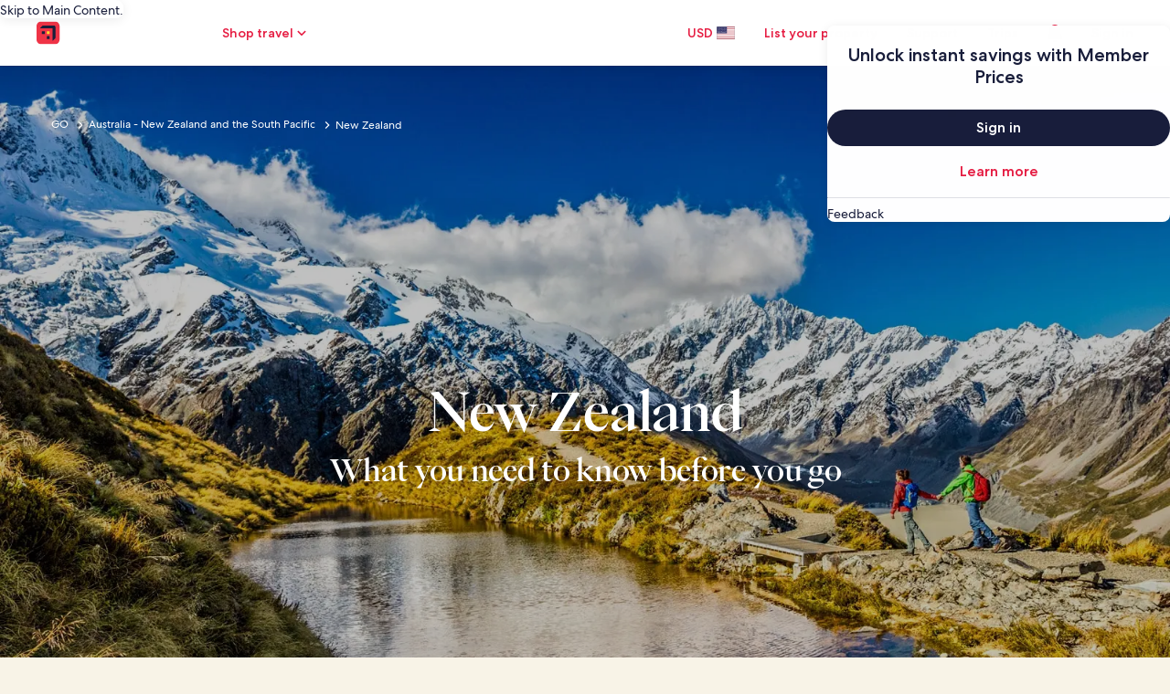

--- FILE ---
content_type: application/javascript
request_url: https://c.travel-assets.com/meso-cp-microsites-5/shared-ui-retail-affiliates-stripe.0b787abe357a9720565e.js
body_size: 19015
content:
/*@license For license information please refer to shared-ui-retail-affiliates-stripe.licenses.txt*/
(self.__LOADABLE_LOADED_CHUNKS__=self.__LOADABLE_LOADED_CHUNKS__||[]).push([[2276],{41996:function(e,n,t){t.d(n,{o:function(){return Ei}});var a=t(15043),i=t(96540),r=t(90763),l=t(62789),o=t(7893),c=t(40049),s=t(50738),u=t(87149),m=t(33979),f=t(90222),g=t(70088),d=t(3807),p=t(8961),v=t(79606),E=t(38918),A=t(31910),y=t(49104),h=t(32957),k=t(51063),b=t(75826),C=t(92810),F=t(95196),S=t(36360),I=t(95420),w=t(48225),x=t(81981),L=t(31337),T=t(76898),D=t(75747),B=t(62636),R=t(97471),N=t(51739),_=t(64675),M=t(3153),P=t(37750),O=t(90292),z=t(94289),V=t(36479),G=t(53717),J=t(93509),U=t(17727),H=t(35411),X=t(841),j=t(96102),q=t(34274),$=t(62850),K=t(78407),Y=t(46176),Q=t(85414),W=t(93646),Z=t(32109),ee=t(65666),ne=t(93989),te=t(28407),ae=t(10159),ie=t(6335),re=t(6319),le=t(14127),oe=t(68174),ce=t(36985),se=t(24792),ue=t(63215);function me(e,n){(null==n||n>e.length)&&(n=e.length);for(var t=0,a=new Array(n);t<n;t++)a[t]=e[t];return a}function fe(e,n,t,a,i,r,l){try{var o=e[r](l),c=o.value}catch(s){return void t(s)}o.done?n(c):Promise.resolve(c).then(a,i)}function ge(e){return function(){var n=this,t=arguments;return new Promise(function(a,i){var r=e.apply(n,t);function l(e){fe(r,a,i,l,o,"next",e)}function o(e){fe(r,a,i,l,o,"throw",e)}l(void 0)})}}function de(e,n,t){return n in e?Object.defineProperty(e,n,{value:t,enumerable:!0,configurable:!0,writable:!0}):e[n]=t,e}function pe(e){for(var n=1;n<arguments.length;n++){var t=null!=arguments[n]?arguments[n]:{},a=Object.keys(t);"function"==typeof Object.getOwnPropertySymbols&&(a=a.concat(Object.getOwnPropertySymbols(t).filter(function(e){return Object.getOwnPropertyDescriptor(t,e).enumerable}))),a.forEach(function(n){de(e,n,t[n])})}return e}function ve(e,n){return n=null!=n?n:{},Object.getOwnPropertyDescriptors?Object.defineProperties(e,Object.getOwnPropertyDescriptors(n)):function(e,n){var t=Object.keys(e);if(Object.getOwnPropertySymbols){var a=Object.getOwnPropertySymbols(e);n&&(a=a.filter(function(n){return Object.getOwnPropertyDescriptor(e,n).enumerable})),t.push.apply(t,a)}return t}(Object(n)).forEach(function(t){Object.defineProperty(e,t,Object.getOwnPropertyDescriptor(n,t))}),e}function Ee(e,n){if(null==e)return{};var t,a,i=function(e,n){if(null==e)return{};var t,a,i={},r=Object.keys(e);for(a=0;a<r.length;a++)t=r[a],n.indexOf(t)>=0||(i[t]=e[t]);return i}(e,n);if(Object.getOwnPropertySymbols){var r=Object.getOwnPropertySymbols(e);for(a=0;a<r.length;a++)t=r[a],n.indexOf(t)>=0||Object.prototype.propertyIsEnumerable.call(e,t)&&(i[t]=e[t])}return i}function Ae(e,n){return function(e){if(Array.isArray(e))return e}(e)||function(e,n){var t=null==e?null:"undefined"!=typeof Symbol&&e[Symbol.iterator]||e["@@iterator"];if(null!=t){var a,i,r=[],l=!0,o=!1;try{for(t=t.call(e);!(l=(a=t.next()).done)&&(r.push(a.value),!n||r.length!==n);l=!0);}catch(c){o=!0,i=c}finally{try{l||null==t.return||t.return()}finally{if(o)throw i}}return r}}(e,n)||function(e,n){if(!e)return;if("string"==typeof e)return me(e,n);var t=Object.prototype.toString.call(e).slice(8,-1);"Object"===t&&e.constructor&&(t=e.constructor.name);if("Map"===t||"Set"===t)return Array.from(t);if("Arguments"===t||/^(?:Ui|I)nt(?:8|16|32)(?:Clamped)?Array$/.test(t))return me(e,n)}(e,n)||function(){throw new TypeError("Invalid attempt to destructure non-iterable instance.\\nIn order to be iterable, non-array objects must have a [Symbol.iterator]() method.")}()}function ye(e,n){return n||(n=e.slice(0)),Object.freeze(Object.defineProperties(e,{raw:{value:Object.freeze(n)}}))}function he(e,n){var t,a,i,r,l={label:0,sent:function(){if(1&i[0])throw i[1];return i[1]},trys:[],ops:[]};return r={next:o(0),throw:o(1),return:o(2)},"function"==typeof Symbol&&(r[Symbol.iterator]=function(){return this}),r;function o(r){return function(o){return function(r){if(t)throw new TypeError("Generator is already executing.");for(;l;)try{if(t=1,a&&(i=2&r[0]?a.return:r[0]?a.throw||((i=a.return)&&i.call(a),0):a.next)&&!(i=i.call(a,r[1])).done)return i;switch(a=0,i&&(r=[2&r[0],i.value]),r[0]){case 0:case 1:i=r;break;case 4:return l.label++,{value:r[1],done:!1};case 5:l.label++,a=r[1],r=[0];continue;case 7:r=l.ops.pop(),l.trys.pop();continue;default:if(!(i=l.trys,(i=i.length>0&&i[i.length-1])||6!==r[0]&&2!==r[0])){l=0;continue}if(3===r[0]&&(!i||r[1]>i[0]&&r[1]<i[3])){l.label=r[1];break}if(6===r[0]&&l.label<i[1]){l.label=i[1],i=r;break}if(i&&l.label<i[2]){l.label=i[2],l.ops.push(r);break}i[2]&&l.ops.pop(),l.trys.pop();continue}r=n.call(e,l)}catch(o){r=[6,o],a=0}finally{t=i=0}if(5&r[0])throw r[1];return{value:r[0]?r[1]:void 0,done:!0}}([r,o])}}}function ke(){var e=ye(["\n  fragment EGDSIconFragment on Icon {\n    id\n    description\n    token\n    theme\n    size\n  }\n"]);return ke=function(){return e},e}function be(){var e=ye(["\n  fragment EGDSBannerFragment on UIBanner {\n    heading\n    message\n    icon {\n      ...EGDSIconFragment\n    }\n  }\n\n  ","\n"]);return be=function(){return e},e}function Ce(){var e=ye(["\n  fragment EGDSImageFragment on Image {\n    description\n    url\n    aspectRatio\n  }\n"]);return Ce=function(){return e},e}function Fe(){var e=ye(["\n  fragment EGDSMarkFragment on Mark {\n    id\n    description\n    orientation\n    size\n    token\n    url {\n      value\n    }\n  }\n"]);return Fe=function(){return e},e}function Se(){var e=ye(["\n  fragment AffiliatesInteractionAnalyticEventFragment on AffiliatesInteractionAnalyticEvent {\n    eventName\n    eventVersion\n    payload\n  }\n"]);return Se=function(){return e},e}function Ie(){var e=ye(["\n  fragment AffiliatesImpressionAnalyticEventFragment on AffiliatesImpressionAnalyticEvent {\n    eventName\n    eventVersion\n    payload\n  }\n"]);return Ie=function(){return e},e}function we(){var e=ye(["\n  fragment AffiliatesCopyLinkActionFragment on AffiliatesCopyLinkAction {\n    url\n    toast {\n      ... on EGDSToast {\n        egdsElementId\n        text\n      }\n    }\n    analytics {\n      ...AffiliatesInteractionAnalyticEventFragment\n    }\n  }\n  ","\n"]);return we=function(){return e},e}function xe(){var e=ye(["\n  fragment AffiliatesCreateLinkActionFragment on AffiliatesCreateLinkAction {\n    analytics {\n      ...AffiliatesInteractionAnalyticEventFragment\n    }\n    unexpectedErrorMessage {\n      ...EGDSBannerFragment\n    }\n  }\n\n  ","\n  ","\n"]);return xe=function(){return e},e}function Le(){var e=ye(["\n  fragment AffiliatesOutwardLinkActionFragment on AffiliatesOutwardLinkAction {\n    url\n    analytics {\n      ...AffiliatesInteractionAnalyticEventFragment\n    }\n  }\n\n  ","\n"]);return Le=function(){return e},e}function Te(){var e=ye(["\n  fragment AffiliatesStandardLinkFragment on AffiliatesStandardLink {\n    text\n    subtext\n    disabled\n  }\n"]);return Te=function(){return e},e}function De(){var e=ye(["\n  fragment AffiliatesViewStatsActionFragment on AffiliatesViewStatsAction {\n    analytics {\n      ...AffiliatesInteractionAnalyticEventFragment\n    }\n    unexpectedErrorMessage {\n      ...EGDSBannerFragment\n    }\n  }\n\n  ","\n  ","\n"]);return De=function(){return e},e}function Be(){var e=ye(["\n  fragment EGDSRequiredInputValidationFragment on EGDSRequiredInputValidation {\n    errorMessage\n  }\n"]);return Be=function(){return e},e}function Re(){var e=ye(["\n  fragment EGDSRegexInputValidationFragment on EGDSRegexInputValidation {\n    errorMessage\n    pattern\n  }\n"]);return Re=function(){return e},e}function Ne(){var e=ye(["\n  fragment AffiliatesTextInputFieldFragment on AffiliatesTextInputField {\n    handle {\n      egdsElementId\n      label\n      placeholder\n      validations {\n        ...EGDSRequiredInputValidationFragment\n        ...EGDSRegexInputValidationFragment\n      }\n    }\n    selectionAction {\n      ... on AffiliatesTextFieldSelectionAction {\n        analytics {\n          ...AffiliatesInteractionAnalyticEventFragment\n        }\n      }\n    }\n  }\n  ","\n  ","\n  ","\n"]);return Ne=function(){return e},e}function _e(){var e=ye(["\n  fragment AffiliatesButtonFragment on AffiliatesButton {\n    button {\n      icon {\n        id\n        token\n        description\n        size\n        theme\n      }\n      primary\n      accessibility\n      disabled\n    }\n    showActionProgress\n  }\n"]);return _e=function(){return e},e}function Me(){var e=ye(["\n  fragment AffiliatesCopyLinkButtonFragment on AffiliatesButton {\n    ...AffiliatesButtonFragment\n    action {\n      ...AffiliatesCopyLinkActionFragment\n    }\n  }\n\n  ","\n  ","\n"]);return Me=function(){return e},e}function Pe(){var e=ye(["\n  fragment AffiliatesIconTextFragment on AffiliatesIconText {\n    text {\n      ... on EGDSStylizedText {\n        size\n        text\n        theme\n        weight\n      }\n    }\n    graphic {\n      ... on Icon {\n        id\n        description\n        token\n        theme\n        size\n      }\n    }\n  }\n"]);return Pe=function(){return e},e}function Oe(){var e=ye(["\n  fragment AffiliatesInlineLinkFragment on AffiliatesInlineLink {\n    text\n    action {\n      ...AffiliatesOutwardLinkActionFragment\n    }\n  }\n\n  ","\n"]);return Oe=function(){return e},e}function ze(){var e=ye(["\n  fragment AffiliatesTextFragment on AffiliatesText {\n    text\n  }\n"]);return ze=function(){return e},e}function Ve(){var e=ye(["\n  fragment AffiliatesSpannableTextFragment on AffiliatesSpannableText {\n    inlineContent {\n      ...AffiliatesTextFragment\n      ...AffiliatesInlineLinkFragment\n    }\n  }\n\n  ","\n  ","\n"]);return Ve=function(){return e},e}function Ge(){var e=ye(["\n  fragment CloseToolbarSuccessResponseFragment on AffiliatesCloseToolbarSuccessResponse {\n    impressionAnalytics {\n      ...AffiliatesImpressionAnalyticEventFragment\n    }\n  }\n\n  ","\n  ","\n"]);return Ge=function(){return e},e}function Je(){var e=ye(["\n  fragment CloseToolbarFailureResponseFragment on AffiliatesCloseToolbarFailureResponse {\n    banner {\n      ...EGDSBannerFragment\n    }\n    impressionAnalytics {\n      ...AffiliatesImpressionAnalyticEventFragment\n    }\n  }\n\n  ","\n  ","\n"]);return Je=function(){return e},e}function Ue(){var e=ye(["\n  mutation CloseToolbarMutation($context: ContextInput!, $clientContext: AffiliatesClientContextInput!) {\n    closeAffiliateToolbar(context: $context, clientContext: $clientContext) {\n      ...CloseToolbarSuccessResponseFragment\n      ...CloseToolbarFailureResponseFragment\n    }\n  }\n\n  ","\n  ","\n"]);return Ue=function(){return e},e}function He(){var e=ye(["\n  fragment AffiliatesSwitchActionFragment on AffiliatesSwitchAction {\n    ... on AffiliatesShowVanityLinkFormAction {\n      analytics {\n        ...AffiliatesInteractionAnalyticEventFragment\n      }\n    }\n    ... on AffiliatesShowDescriptiveLinkFormAction {\n      analytics {\n        ...AffiliatesInteractionAnalyticEventFragment\n      }\n    }\n    ... on AffiliatesShowCreateTagFormAction {\n      analytics {\n        ...AffiliatesInteractionAnalyticEventFragment\n      }\n    }\n  }\n\n  ","\n"]);return He=function(){return e},e}function Xe(){var e=ye(["\n  fragment AffiliatesSwitchFragment on AffiliatesSwitch {\n    switch {\n      ... on EGDSStandardSwitch {\n        enabled\n        checked\n        checkedLabel\n        uncheckedLabel\n        checkedDescription\n        uncheckedDescription\n        checkedAccessibilityLabel\n        uncheckedAccessibilityLabel\n      }\n    }\n    onAction {\n      ...AffiliatesSwitchActionFragment\n    }\n    offAction {\n      ...AffiliatesSwitchActionFragment\n    }\n  }\n\n  ","\n"]);return Xe=function(){return e},e}function je(){var e=ye(["\n  fragment VanityLinkSuccessFormFragment on AffiliatesCreateVanityLinkSuccessResponse {\n    label\n    copyButton {\n      ... on AffiliatesTransitionButton {\n        defaultButton {\n          ...AffiliatesCopyLinkButtonFragment\n        }\n        transitionButton {\n          ...AffiliatesCopyLinkButtonFragment\n        }\n        transitionInSecs\n        transitionOnRender\n      }\n    }\n    impressionAnalytics {\n      ...AffiliatesImpressionAnalyticEventFragment\n    }\n    url\n    onloadAction {\n      ... on AffiliatesCopyLinkAction {\n        __typename\n        analytics {\n          ...AffiliatesInteractionAnalyticEventFragment\n        }\n        url\n        toast {\n          text\n          button {\n            primary\n            accessibility\n            disabled\n          }\n        }\n      }\n    }\n    statusMessage {\n      ...AffiliatesIconTextFragment\n    }\n  }\n\n  ","\n  ","\n  ","\n  ","\n"]);return je=function(){return e},e}function qe(){var e=ye(["\n  fragment VanityLinkFailureResponseFragment on AffiliatesCreateVanityLinkFailureResponse {\n    fieldErrors {\n      ... on AffiliatesFieldError {\n        identifier\n        errorMessage {\n          ...AffiliatesSpannableTextFragment\n        }\n      }\n    }\n    impressionAnalytics {\n      ...AffiliatesImpressionAnalyticEventFragment\n    }\n  }\n\n  ","\n  ","\n"]);return qe=function(){return e},e}function $e(){var e=ye(["\n  mutation CreateVanityLinkMutation(\n    $context: ContextInput!\n    $clientContext: AffiliatesClientContextInput!\n    $request: AffiliatesCreateVanityLinkRequestInput!\n  ) {\n    createAffiliateVanityLink(context: $context, clientContext: $clientContext, request: $request) {\n      __typename\n      ...VanityLinkSuccessFormFragment\n      ...VanityLinkFailureResponseFragment\n    }\n  }\n\n  ","\n  ","\n  ","\n  ","\n"]);return $e=function(){return e},e}function Ke(){var e=ye(["\n  fragment VanityLinkFormFragment on AffiliatesVanityLinkForm {\n    pageHandle {\n      ...AffiliatesTextInputFieldFragment\n    }\n    saveButton {\n      ...AffiliatesButtonFragment\n      action {\n        ... on AffiliatesVanityLinkSaveAction {\n          analytics {\n            ...AffiliatesInteractionAnalyticEventFragment\n          }\n        }\n      }\n    }\n    cancelButton {\n      ...AffiliatesButtonFragment\n      action {\n        ... on AffiliatesCancelAction {\n          analytics {\n            ...AffiliatesInteractionAnalyticEventFragment\n          }\n        }\n      }\n    }\n    serviceFailureError\n  }\n\n  ","\n  ","\n  ","\n"]);return Ke=function(){return e},e}function Ye(){var e=ye(["\n  fragment CreateTagFailureResponseFragment on AffiliatesCreateAffiliateTagFailureResponse {\n    fieldErrors {\n      ... on AffiliatesFieldError {\n        identifier\n        errorMessage {\n          ...AffiliatesSpannableTextFragment\n        }\n      }\n    }\n    impressionAnalytics {\n      ...AffiliatesImpressionAnalyticEventFragment\n    }\n  }\n\n  ","\n  ","\n"]);return Ye=function(){return e},e}function Qe(){var e=ye(["\n  fragment CreateTagSuccessResponseFragment on AffiliatesCreateAffiliateTagSuccessResponse {\n    impressionAnalytics {\n      ...AffiliatesImpressionAnalyticEventFragment\n    }\n    switch {\n      ...AffiliatesSwitchFragment\n    }\n    vanityLinkForm {\n      ...VanityLinkFormFragment\n    }\n  }\n\n  ","\n  ","\n  ","\n"]);return Qe=function(){return e},e}function We(){var e=ye(["\n  mutation CreateVanityTagMutation(\n    $context: ContextInput!\n    $clientContext: AffiliatesClientContextInput!\n    $request: AffiliatesCreateAffiliateTagRequestInput!\n  ) {\n    createAffiliateTag(context: $context, clientContext: $clientContext, request: $request) {\n      __typename\n      ...CreateTagFailureResponseFragment\n      ...CreateTagSuccessResponseFragment\n    }\n  }\n\n  ","\n  ","\n"]);return We=function(){return e},e}function Ze(){var e=ye(["\n  fragment AffiliatesExampleCustomLinkFragment on AffiliatesCreateTagExampleCustomLink {\n    defaultTag\n    label\n    url\n    tagPlaceholder\n    description {\n      ...AffiliatesSpannableTextFragment\n    }\n  }\n  ","\n"]);return Ze=function(){return e},e}function en(){var e=ye(["\n  fragment AffiliatesCreateTagFormFragment on AffiliatesCreateTagForm {\n    backButton {\n      ...AffiliatesButtonFragment\n      action {\n        ... on AffiliatesBackAction {\n          analytics {\n            ...AffiliatesInteractionAnalyticEventFragment\n          }\n        }\n      }\n    }\n    createTagButton {\n      ...AffiliatesButtonFragment\n      action {\n        ... on AffiliatesCreateTagSaveAction {\n          analytics {\n            ...AffiliatesInteractionAnalyticEventFragment\n          }\n        }\n      }\n    }\n    description {\n      ...AffiliatesSpannableTextFragment\n    }\n    tagHandle {\n      ...AffiliatesTextInputFieldFragment\n    }\n    exampleCustomLink {\n      ...AffiliatesExampleCustomLinkFragment\n    }\n    title\n    serviceFailureError\n  }\n  ","\n  ","\n  ","\n  ","\n  ","\n"]);return en=function(){return e},e}function nn(){var e=ye(["\n  fragment DescriptiveLinkFormFragment on AffiliatesDescriptiveLinkForm {\n    label\n    url\n    copyButton {\n      defaultButton {\n        ...AffiliatesCopyLinkButtonFragment\n      }\n      transitionButton {\n        ...AffiliatesCopyLinkButtonFragment\n      }\n      transitionInSecs\n      transitionOnRender\n    }\n  }\n  ","\n"]);return nn=function(){return e},e}function tn(){var e=ye(["\n  fragment ShareToBlogFragment on AffiliatesShareToBlog {\n    title\n    description\n    buttons {\n      ... on AffiliatesShareToBlogButton {\n        mark {\n          ...EGDSMarkFragment\n        }\n        action {\n          ...AffiliatesOutwardLinkActionFragment\n        }\n      }\n    }\n  }\n\n  ","\n  ","\n"]);return tn=function(){return e},e}function an(){var e=ye(["\n  fragment DefaultLinkSheetContentFragment on AffiliatesCreateLinkDefaultSuccessResponse {\n    closeAction {\n      analytics {\n        ...AffiliatesInteractionAnalyticEventFragment\n      }\n    }\n    statsLink {\n      ...AffiliatesStandardLinkFragment\n      action {\n        ...AffiliatesViewStatsActionFragment\n      }\n    }\n    pageInfo {\n      ... on AffiliatesPageInfo {\n        pageImage {\n          ...EGDSImageFragment\n        }\n        pageName\n      }\n    }\n    switch {\n      ...AffiliatesSwitchFragment\n    }\n    descriptiveLinkForm {\n      ...DescriptiveLinkFormFragment\n    }\n    createTagForm {\n      ...AffiliatesCreateTagFormFragment\n    }\n    vanityLinkForm {\n      ...VanityLinkFormFragment\n    }\n    statusMessage {\n      ...AffiliatesIconTextFragment\n    }\n    shareToBlog {\n      ...ShareToBlogFragment\n    }\n    onloadAction {\n      ...AffiliatesCopyLinkActionFragment\n    }\n    impressionAnalytics {\n      ...AffiliatesImpressionAnalyticEventFragment\n    }\n  }\n\n  ","\n  ","\n  ","\n  ","\n  ","\n  ","\n  ","\n  ","\n  ","\n  ","\n  ","\n  ","\n"]);return an=function(){return e},e}function rn(){var e=ye(["\n  fragment LinkSheetFailureContentFragment on AffiliatesCreateLinkFailureResponse {\n    banner {\n      ...EGDSBannerFragment\n    }\n    closeAction {\n      analytics {\n        ...AffiliatesInteractionAnalyticEventFragment\n      }\n    }\n    statsLink {\n      action {\n        ... on AffiliatesViewStatsAction {\n          analytics {\n            ...AffiliatesInteractionAnalyticEventFragment\n          }\n          unexpectedErrorMessage {\n            ...EGDSBannerFragment\n          }\n        }\n      }\n      disabled\n      subtext\n      text\n    }\n    impressionAnalytics {\n      ...AffiliatesImpressionAnalyticEventFragment\n    }\n  }\n  ","\n  ","\n  ","\n"]);return rn=function(){return e},e}function ln(){var e=ye(["\n  fragment AffiliatesDownloadImagesFragment on AffiliatesDownloadImages {\n    title\n    description {\n      ...AffiliatesSpannableTextFragment\n    }\n    openDownloadImagesGalleryFormButton {\n      ...AffiliatesButtonFragment\n      action {\n        ... on AffiliatesShowDownloadImagesGalleryFormAction {\n          analytics {\n            ...AffiliatesInteractionAnalyticEventFragment\n          }\n        }\n      }\n    }\n  }\n\n  ","\n  ","\n  ","\n"]);return ln=function(){return e},e}function on(){var e=ye(["\n  fragment AffiliatesDownloadImageButtonFragment on AffiliatesButton {\n    ...AffiliatesButtonFragment\n    action {\n      ... on AffiliatesDownloadImageAction {\n        analytics {\n          ...AffiliatesInteractionAnalyticEventFragment\n        }\n      }\n    }\n  }\n"]);return on=function(){return e},e}function cn(){var e=ye(["\n  fragment AffiliatesDownloadableImageFragment on AffiliatesDownloadableImage {\n    image {\n      ...EGDSImageFragment\n    }\n    downloadUrl\n    defaultButton {\n      ...AffiliatesDownloadImageButtonFragment\n    }\n    successButton {\n      ...AffiliatesDownloadImageButtonFragment\n    }\n  }\n\n  ","\n  ","\n  ","\n  ","\n"]);return cn=function(){return e},e}function sn(){var e=ye(["\n  fragment AffiliatesPagingButtonFragment on AffiliatesPagingButton {\n    accessibility\n    disabled\n    iconId\n    iconTitle\n  }\n"]);return sn=function(){return e},e}function un(){var e=ye(["\n  fragment AffiliatesPaginationFragment on AffiliatesPagination {\n    pageSize\n    prevButton {\n      ...AffiliatesPagingButtonFragment\n      action {\n        ... on AffiliatesPagingPrevAction {\n          analytics {\n            ...AffiliatesInteractionAnalyticEventFragment\n          }\n        }\n      }\n    }\n    nextButton {\n      ...AffiliatesPagingButtonFragment\n      action {\n        ... on AffiliatesPagingNextAction {\n          analytics {\n            ...AffiliatesInteractionAnalyticEventFragment\n          }\n        }\n      }\n    }\n    labelStartPlaceHolder\n    labelEndPlaceHolder\n    label\n  }\n\n  ","\n  ","\n"]);return un=function(){return e},e}function mn(){var e=ye(["\n  fragment AffiliatesDownloadImagesGalleryFormFragment on AffiliatesDownloadImagesGalleryForm {\n    backButton {\n      ...AffiliatesButtonFragment\n      action {\n        ... on AffiliatesBackAction {\n          analytics {\n            ...AffiliatesInteractionAnalyticEventFragment\n          }\n        }\n      }\n    }\n    title\n    description {\n      ...AffiliatesSpannableTextFragment\n    }\n    images {\n      ...AffiliatesDownloadableImageFragment\n    }\n    pagination {\n      ...AffiliatesPaginationFragment\n    }\n  }\n\n  ","\n  ","\n  ","\n  ","\n  ","\n"]);return mn=function(){return e},e}function fn(){var e=ye(["\n  fragment LodgingLinkSheetContentFragment on AffiliatesCreateLinkLodgingSuccessResponse {\n    closeAction {\n      analytics {\n        ...AffiliatesInteractionAnalyticEventFragment\n      }\n    }\n    statsLink {\n      ...AffiliatesStandardLinkFragment\n      action {\n        ...AffiliatesViewStatsActionFragment\n      }\n    }\n    lodgingInfo {\n      ... on AffiliatesLodgingInfo {\n        propertyImage {\n          ...EGDSImageFragment\n        }\n        propertyName\n      }\n    }\n    switch {\n      ...AffiliatesSwitchFragment\n    }\n    descriptiveLinkForm {\n      ...DescriptiveLinkFormFragment\n    }\n    createTagForm {\n      ...AffiliatesCreateTagFormFragment\n    }\n    vanityLinkForm {\n      ...VanityLinkFormFragment\n    }\n    statusMessage {\n      ...AffiliatesIconTextFragment\n    }\n    downloadImages {\n      ...AffiliatesDownloadImagesFragment\n    }\n    downloadImagesGalleryForm {\n      ...AffiliatesDownloadImagesGalleryFormFragment\n    }\n    shareToBlog {\n      ...ShareToBlogFragment\n    }\n    onloadAction {\n      ...AffiliatesCopyLinkActionFragment\n    }\n    impressionAnalytics {\n      ...AffiliatesImpressionAnalyticEventFragment\n    }\n  }\n\n  ","\n  ","\n  ","\n  ","\n  ","\n  ","\n  ","\n  ","\n  ","\n  ","\n  ","\n  ","\n  ","\n  ","\n"]);return fn=function(){return e},e}function gn(){var e=ye(["\n  mutation CreateLinkMutation($context: ContextInput!, $clientContext: AffiliatesClientContextInput!, $request: AffiliatesCreateLinkRequestInput!) {\n    createAffiliateLink(context: $context, clientContext: $clientContext, request: $request) {\n      ...LodgingLinkSheetContentFragment\n      ...DefaultLinkSheetContentFragment\n      ...LinkSheetFailureContentFragment\n    }\n  }\n  ","\n  ","\n  ","\n"]);return gn=function(){return e},e}function dn(){var e=ye(["\n  fragment AffiliatesLodgingCardCarouselItemFragment on AffiliatesLodgingCardCarouselItem {\n    id\n    title\n    subTitle\n    overAllDescription\n    overAllRating\n    reviewsStat\n    image {\n      ...EGDSImageFragment\n    }\n    amenities {\n      ...AffiliatesIconTextFragment\n    }\n    cardLinkAction {\n      ...AffiliatesOutwardLinkActionFragment\n    }\n  }\n\n  ","\n  ","\n"]);return dn=function(){return e},e}function pn(){var e=ye(["\n  fragment AlternatePropertiesFragment on AffiliatesCarousel {\n    title\n    items {\n      ...AffiliatesLodgingCardCarouselItemFragment\n    }\n    nextButton {\n      accessibility\n      action {\n        ... on AffiliatesPagingNextAction {\n          analytics {\n            ...AffiliatesInteractionAnalyticEventFragment\n          }\n        }\n      }\n      disabled\n      iconId\n      iconTitle\n    }\n    previousButton {\n      accessibility\n      action {\n        ... on AffiliatesPagingPrevAction {\n          analytics {\n            ...AffiliatesInteractionAnalyticEventFragment\n          }\n        }\n      }\n      disabled\n      iconId\n      iconTitle\n    }\n  }\n\n  ","\n  ","\n  ","\n"]);return pn=function(){return e},e}function vn(){var e=ye(["\n  fragment AvgStayFragment on AffiliatesContent {\n    title\n    subtitle\n    description\n  }\n"]);return vn=function(){return e},e}function En(){var e=ye(["\n  fragment CommissionInfoFragment on AffiliatesCommissionInfo {\n    avgBookingValue {\n      title\n      value\n    }\n    brandDomain\n    brandLogo {\n      ...EGDSMarkFragment\n    }\n    commissionRate {\n      title\n      value\n    }\n    estimatedCommission {\n      title\n      value\n    }\n    title\n    validityPeriod {\n      title\n      value\n    }\n  }\n\n  ","\n"]);return En=function(){return e},e}function An(){var e=ye(["\n  fragment AffiliatesHighlightedReviewFragment on AffiliatesHighlightedReview {\n    date\n    rating\n    reviewerName\n    text\n    textControl {\n      collapsedAccessibilityText\n      collapsedLabel\n      expanded\n      expandedAccessibilityText\n      expandedLabel\n      items\n      lines\n    }\n    title\n  }\n"]);return An=function(){return e},e}function yn(){var e=ye(["\n  fragment HighlightedReviewsFragment on AffiliatesHighlightedReviews {\n    criticalReview {\n      ...AffiliatesHighlightedReviewFragment\n    }\n    infoButton {\n      action {\n        ... on AffiliatesShowHighlightedReviewsInfoAction {\n          analytics {\n            ...AffiliatesInteractionAnalyticEventFragment\n          }\n        }\n      }\n      button {\n        accessibility\n        disabled\n        icon {\n          ...EGDSIconFragment\n        }\n        primary\n      }\n    }\n    infoDialog {\n      closeButton {\n        action {\n          ... on AffiliatesCloseAction {\n            analytics {\n              ...AffiliatesInteractionAnalyticEventFragment\n            }\n          }\n        }\n        button {\n          accessibility\n          disabled\n          icon {\n            ...EGDSIconFragment\n          }\n          primary\n        }\n        showActionProgress\n      }\n      message {\n        ...AffiliatesSpannableTextFragment\n      }\n    }\n    positiveReview {\n      ...AffiliatesHighlightedReviewFragment\n    }\n    title\n  }\n  ","\n  ","\n  ","\n  ","\n"]);return yn=function(){return e},e}function hn(){var e=ye(["\n  fragment AffiliatesImageCarouselItemFragment on AffiliatesImageCarouselItem {\n    card {\n      description\n      id\n      image {\n        ...EGDSImageFragment\n      }\n      subTitle\n      title\n    }\n    cardLinkAction {\n      ...AffiliatesOutwardLinkActionFragment\n    }\n  }\n\n  ","\n  ","\n"]);return hn=function(){return e},e}function kn(){var e=ye(["\n  fragment PopularPlacesToVisitFragment on AffiliatesCarousel {\n    title\n    items {\n      ...AffiliatesImageCarouselItemFragment\n    }\n    nextButton {\n      accessibility\n      action {\n        ... on AffiliatesPagingNextAction {\n          analytics {\n            ...AffiliatesInteractionAnalyticEventFragment\n          }\n        }\n      }\n      disabled\n      iconId\n      iconTitle\n    }\n    previousButton {\n      accessibility\n      action {\n        ... on AffiliatesPagingPrevAction {\n          analytics {\n            ...AffiliatesInteractionAnalyticEventFragment\n          }\n        }\n      }\n      disabled\n      iconId\n      iconTitle\n    }\n  }\n\n  ","\n  ","\n"]);return kn=function(){return e},e}function bn(){var e=ye(["\n  fragment RatingsFragment on AffiliatesRatings {\n    categories {\n      ... on AffiliatesContent {\n        description\n        subtitle\n        title\n      }\n    }\n    grades {\n      ... on EGDSProgressBar {\n        accessibilityLabel\n        percent\n        progressDescription\n        title\n      }\n    }\n    overAllDescription\n    overAllRating\n    title\n  }\n"]);return bn=function(){return e},e}function Cn(){var e=ye(["\n  fragment StatsSheetContentFragment on AffiliatesLodgingStatsSuccessResponse {\n    lodgingInfo {\n      propertyImage {\n        ...EGDSImageFragment\n      }\n      propertyName\n    }\n    commissionInfo {\n      ...CommissionInfoFragment\n    }\n    analyticsInfo {\n      title\n      avgStay {\n        ...AvgStayFragment\n      }\n      guestReviews {\n        ratings {\n          ...RatingsFragment\n        }\n        highlightedReviews {\n          ...HighlightedReviewsFragment\n        }\n      }\n      alternateProperties {\n        ...AlternatePropertiesFragment\n      }\n      popularPlacesToVisit {\n        ...PopularPlacesToVisitFragment\n      }\n    }\n    closeAction {\n      analytics {\n        ...AffiliatesInteractionAnalyticEventFragment\n      }\n    }\n    impressionAnalytics {\n      ...AffiliatesImpressionAnalyticEventFragment\n    }\n    getLink {\n      ...AffiliatesStandardLinkFragment\n      action {\n        ...AffiliatesCreateLinkActionFragment\n      }\n    }\n  }\n\n  ","\n  ","\n  ","\n  ","\n  ","\n  ","\n  ","\n  ","\n  ","\n  ","\n  ","\n"]);return Cn=function(){return e},e}function Fn(){var e=ye(["\n  fragment StatsSheetFailureContentFragment on AffiliatesStatsFailureResponse {\n    banner {\n      ...EGDSBannerFragment\n    }\n    closeAction {\n      analytics {\n        ...AffiliatesInteractionAnalyticEventFragment\n      }\n    }\n    getLink {\n      ...AffiliatesStandardLinkFragment\n      action {\n        ...AffiliatesCreateLinkActionFragment\n      }\n    }\n    impressionAnalytics {\n      ...AffiliatesImpressionAnalyticEventFragment\n    }\n  }\n  ","\n  ","\n  ","\n  ","\n  ","\n"]);return Fn=function(){return e},e}function Sn(){var e=ye(["\n  query GetStatsQuery($context: ContextInput!, $clientContext: AffiliatesClientContextInput!, $request: AffiliatesStatsRequestInput!) {\n    affiliatesStats(context: $context, clientContext: $clientContext, request: $request) {\n      ...StatsSheetContentFragment\n      ...StatsSheetFailureContentFragment\n    }\n  }\n  ","\n  ","\n"]);return Sn=function(){return e},e}function In(){var e=ye(["\n  fragment AffiliatesLogoFragment on AffiliatesLogo {\n    mark {\n      ...EGDSMarkFragment\n    }\n    action {\n      ...AffiliatesOutwardLinkActionFragment\n    }\n  }\n\n  ","\n  ","\n"]);return In=function(){return e},e}function wn(){var e=ye(["\n  fragment AffiliatesCloseToolbarDialogFragment on AffiliatesCloseToolbarDialog {\n    title\n    content {\n      ...AffiliatesSpannableTextFragment\n    }\n    cancelButton {\n      ...AffiliatesButtonFragment\n      action {\n        ... on AffiliatesCancelAction {\n          analytics {\n            ...AffiliatesInteractionAnalyticEventFragment\n          }\n        }\n      }\n    }\n    closeToolbarButton {\n      ...AffiliatesButtonFragment\n      action {\n        ... on AffiliatesCloseToolbarAction {\n          analytics {\n            ...AffiliatesInteractionAnalyticEventFragment\n          }\n          unexpectedErrorMessage {\n            ...EGDSBannerFragment\n          }\n        }\n      }\n    }\n  }\n\n  ","\n  ","\n  ","\n  ","\n"]);return wn=function(){return e},e}function xn(){var e=ye(["\n  fragment AffiliatesPartnerDetailsFragment on AffiliatesPartnerDetails {\n    name\n    email\n    linkHistory {\n      ...AffiliatesStandardLinkFragment\n      action {\n        ...AffiliatesOutwardLinkActionFragment\n      }\n    }\n    account {\n      ...AffiliatesStandardLinkFragment\n      action {\n        ...AffiliatesOutwardLinkActionFragment\n      }\n    }\n    help {\n      ...AffiliatesStandardLinkFragment\n      action {\n        ...AffiliatesOutwardLinkActionFragment\n      }\n    }\n    openCloseToolbarDialogButton {\n      ...AffiliatesButtonFragment\n      action {\n        ... on AffiliatesOpenCloseToolbarDialogAction {\n          analytics {\n            ...AffiliatesInteractionAnalyticEventFragment\n          }\n        }\n      }\n    }\n    closeToolbarDialog {\n      ...AffiliatesCloseToolbarDialogFragment\n    }\n  }\n\n  ","\n  ","\n  ","\n  ","\n  ","\n"]);return xn=function(){return e},e}function Ln(){var e=ye(["\n  fragment StripePageLinkButtonFragment on AffiliatesButton {\n    ...AffiliatesButtonFragment\n    action {\n      ...AffiliatesCreateLinkActionFragment\n    }\n  }\n\n  ","\n  ","\n"]);return Ln=function(){return e},e}function Tn(){var e=ye(["\n  fragment StripePageStatsButtonFragment on AffiliatesButton {\n    ...AffiliatesButtonFragment\n    action {\n      ...AffiliatesViewStatsActionFragment\n    }\n  }\n\n  ","\n  ","\n"]);return Tn=function(){return e},e}function Dn(){var e=ye(["\n  fragment AffiliatesStripeSuccessResponseFragment on AffiliatesStripeSuccessResponse {\n    logo {\n      ...AffiliatesLogoFragment\n    }\n    openPartnerDetailsButton {\n      ...AffiliatesButtonFragment\n      action {\n        ... on AffiliatesOpenPartnerDetailsAction {\n          analytics {\n            ...AffiliatesInteractionAnalyticEventFragment\n          }\n        }\n      }\n    }\n    partnerDetails {\n      ...AffiliatesPartnerDetailsFragment\n    }\n    statsButton {\n      ...StripePageStatsButtonFragment\n    }\n    getLinkButton {\n      ...StripePageLinkButtonFragment\n    }\n    impressionAnalytics {\n      ...AffiliatesImpressionAnalyticEventFragment\n    }\n  }\n\n  ","\n  ","\n  ","\n  ","\n  ","\n  ","\n  ","\n"]);return Dn=function(){return e},e}function Bn(){var e=ye(["\n  query StripeQuery($context: ContextInput!, $clientContext: AffiliatesClientContextInput!) {\n    affiliatesStripe(context: $context, clientContext: $clientContext) {\n      ...AffiliatesStripeSuccessResponseFragment\n    }\n  }\n\n  ","\n"]);return Bn=function(){return e},e}var Rn=(0,a.J1)(ke());function Nn(e){if(e)return e}function _n(e){return e&&null!==(n=m.So[e])&&void 0!==n?n:m.So.MEDIUM;var n}var Mn=function(e){var n=e.data,t=n.id,a=n.description,r=n.token,l=n.theme,o=n.size,c=(0,i.useMemo)(function(){return Nn(l)},[l]),s=(0,i.useMemo)(function(){return _n(o)},[o]);return i.createElement(m.LD,{name:r,size:s,theme:c,title:a,id:t})};Mn.displayName="AffiliatesEGDSIcon",Mn.fragment=Rn;var Pn=(0,a.J1)(be(),Mn.fragment),On=function(e){var n=e.data,t=n.heading,a=n.message,m=n.icon;return i.createElement(r.O,null,i.createElement(l.X,{alignItems:"center",space:"three"},m&&i.createElement(o.C,null,i.createElement(c.N,{padding:{inline:"two"}},i.createElement("div",null,i.createElement(Mn,{data:m})))),i.createElement(o.C,null,i.createElement("div",null,i.createElement(s.M,{tag:"h3",size:7},t),i.createElement(u.D,null,a)))))};On.displayName="AffiliatesEGDSBanner",On.fragment=Pn;var zn=(0,a.J1)(Ce());var Vn=function(e){var n=e.children,t=e.data,a=t.description,r=t.url,l=t.aspectRatio,o=(0,i.useMemo)(function(){return f.l.R3_2},[l]);return i.createElement(f.M,{ratio:o,roundcorner:!0},i.createElement(g.F,{placeholderImage:!0,alt:a,src:r}),n)};Vn.displayName="AffiliatesEGDSImage",Vn.fragment=zn;var Gn=(0,a.J1)(Fe());var Jn=function(e){var n=e.data,t=n.id,a=n.description,r=n.orientation,l=n.size,o=n.token,c=n.url,s=(0,i.useMemo)(function(){return function(e){if(!e)return d.K.MEDIUM;if(d.K[e])return d.K[e];var n=parseInt(e,10);return Number.isNaN(n)||!d.G[n]?d.K.MEDIUM:n}(l)},[l]),u=(0,i.useMemo)(function(){return"landscape"},[r]);if(!o&&!(null==c?void 0:c.value))return null;var m={id:t,description:a,orientation:u,size:s,name:o,url:null==c?void 0:c.value};return i.createElement(p.D,pe({},m))};Jn.displayName="AffiliatesEGDSMark",Jn.fragment=Gn;var Un={interactionFragment:(0,a.J1)(Se()),impressionFragment:(0,a.J1)(Ie())},Hn={fragment:(0,a.J1)(we(),Un.interactionFragment)},Xn={fragment:(0,a.J1)(xe(),Un.interactionFragment,On.fragment)},jn={fragment:(0,a.J1)(Le(),Un.interactionFragment)},qn={fragment:(0,a.J1)(Te())},$n={fragment:(0,a.J1)(De(),Un.interactionFragment,On.fragment)},Kn=(0,a.J1)(Be()),Yn=(0,a.J1)(Re()),Qn={fragment:(0,a.J1)(Ne(),Kn,Yn,Un.interactionFragment)},Wn=(0,a.J1)(_e()),Zn={UIPrimaryButton:v.y,UISecondaryButton:E.y,UITertiaryButton:A.q,EGDSOverlayButton:y.M},et=function(e){var n,t=e.onClickHandler,a=e.className,r=e.type,l=e.disabled,o=e.inProgress,s=e.data,u=s.button,f=s.showActionProgress&&o,g=(0,i.useCallback)(function(){null==t||t()},[t]),d=u.icon,p={onClick:g,className:a,type:r,disabled:l},v=null!==(n=Zn[u.__typename])&&void 0!==n?n:E.y;return i.createElement(v,pe({},p),d&&i.createElement(m.LD,{name:d.token,size:_n(d.size),theme:Nn(d.theme),title:d.description,id:d.id}),f?i.createElement(c.N,{padding:{blockstart:"one"}},i.createElement("div",null,i.createElement(h.v,{isSmall:!0,isDarkBackground:"UIPrimaryButton"===u.__typename}))):u.primary)};et.displayName="AffiliatesButton",et.fragment=Wn;var nt={fragment:(0,a.J1)(Me(),et.fragment,Hn.fragment)},tt=(0,a.J1)(Pe());var at=function(e){var n=e.className,t=e.data,a=t.text,r=t.graphic,o=a.text,c=(0,i.useMemo)(function(){return a.size,300},[a.size]),s=(0,i.useMemo)(function(){return"POSITIVE"===a.theme?"positive":"default"},[a.theme]),m=(0,i.useMemo)(function(){a.weight},[a.weight]),f=ve(pe({},r),{size:"EXTRA_SMALL"});return o?i.createElement(l.X,{space:"two",className:n,alignContent:"center"},f&&i.createElement(Mn,{data:f}),i.createElement(u.D,{size:c,theme:s,weight:m,inline:!0},o)):null};at.displayName="AffiliatesIconText",at.fragment=tt;var it={A:"ACTIVITIES",C:"CAR",CR:"CRUISES",F:"FLIGHT",GT:"GROUNDTRANSFERS",H:"LODGING",P:"PACKAGES",R:"RAILS",U:"UNCLASSIFIED"},rt={0:"SYSTEM",10:"ENTRY",20:"SEARCH_RESULTS",30:"DETAILS",40:"CHECKOUT",50:"CHECKOUT_ERROR",60:"PAYMENT_ERROR",70:"CONFIRMATION",80:"POST_BOOKING",90:"USER",500:"FEATURES"};var lt=function(e){return navigator.clipboard.writeText(e)},ot=/\/(?:ho|.*.?h)?(\d+)(?:.*)?(?:\/(?=$))?$/i,ct="expediaPropertyId";function st(e,n){var t,a;return null!==(a=null===(t=e.pathname.match(n))||void 0===t?void 0:t[1])&&void 0!==a?a:void 0}function ut(e,n){var t;return null!==(t=e.searchParams.get(n))&&void 0!==t?t:void 0}function mt(e,n,t){if(e&&"LODGING"===t.lineOfBusiness&&"DETAILS"===t.pageLocation){var a=new URL(e);switch(n.brand){case"expedia":case"wotif":return function(e){return{egPropertyId:st(e,ot)}}(a);case"hotels":return function(e){return{egPropertyId:ut(e,ct),hotelsPropertyId:st(e,ot)}}(a);case"vrbo":return function(e){return{egPropertyId:ut(e,ct)}}(a);default:return{}}}return{}}var ft=function(e){return e.replace(/(https?:\/\/)?(www\.)?/,"")},gt=function(){var e=(0,b.iQ)();return{trackEvent:(0,i.useCallback)(function(n){try{var t=function(e){var n=e.payload,t=e.eventName,a=e.eventVersion,i=e.__typename;try{var r=JSON.parse(n);return Object.values(r.events[t]).find(function(e){return e.event_data.event.event_version===a}).event_data}catch(l){return{event:{event_name:t,event_type:i,event_version:a}}}}(n);e(t)}catch(a){}},[e])}},dt=(0,a.J1)(Oe(),jn.fragment),pt=function(e){var n=e.data,t=n.action,a=n.text,r=Ee(e,["data"]),l=t.url,o=t.analytics,c=gt().trackEvent;return i.createElement(u.D,ve(pe({},r),{inline:!0}),i.createElement(k.i,{inline:!0},i.createElement("a",{href:l,target:"_blank",onClick:function(){o&&o.forEach(c)},rel:"noopener"},a)))};pt.displayName="AffiliatesInlineLink",pt.fragment=dt;var vt=(0,a.J1)(ze()),Et=function(e){var n=e.data.text,t=Ee(e,["data"]);return i.createElement(u.D,pe({inline:!0},t),n)};Et.displayName="AffiliatesText",Et.fragment=vt;var At=(0,a.J1)(Ve(),Et.fragment,pt.fragment),yt=function(e){var n=e.data.inlineContent,t=Ee(e,["data"]),a=n.map(function(e,n){return"AffiliatesInlineLink"===e.__typename?i.createElement(pt,pe({data:e,key:n},t)):i.createElement(Et,pe({data:e,key:n},t))});return i.createElement("div",null,a)};yt.displayName="AffiliatesSpannableText",yt.fragment=At;var ht=function(){return i.createElement(l.X,{alignItems:"stretch","data-cy":"sheet-loader"},i.createElement(o.C,null,i.createElement(C.P,{type:"absolute",position:{top:"center",left:"center"}},i.createElement(h.v,null))))},kt=function(e){var n=e.data;return i.createElement(C.P,{type:"absolute",position:{top:"center"},cloneElement:!0},i.createElement(c.N,{padding:{inline:"six"}},i.createElement("div",null,i.createElement(On,{data:n}))))},bt=(0,a.J1)(Ge(),On.fragment,Un.impressionFragment),Ct=(0,a.J1)(Je(),On.fragment,Un.impressionFragment),Ft=(0,a.J1)(Ue(),bt,Ct),St={clientContext:{pageId:"",pageLocation:"ENTRY",lineOfBusiness:"UNCLASSIFIED"},propertyContext:{egPropertyId:"",hotelsPropertyId:""},targetUrl:"",linkSheetTriggerRef:(0,i.createRef)(),statsSheetTriggerRef:(0,i.createRef)(),activeMenu:"NONE",activeSheet:"NONE",linkSheetContent:{type:0},statsSheetContent:{type:0},isToolbarClosed:!1,setActiveMenu:void 0,setActiveSheet:void 0,toggleActiveMenu:void 0,setLinkSheetContent:void 0,setStatsSheetContent:void 0,setIsToolbarClosed:void 0},It=(0,i.createContext)(St),wt=function(e){var n=e.children,t=Ee(e,["children"]),a=St.linkSheetTriggerRef,r=St.statsSheetTriggerRef,l=Ae((0,i.useState)(St.activeMenu),2),o=l[0],c=l[1],s=Ae((0,i.useState)(St.activeSheet),2),u=s[0],m=s[1],f=Ae((0,i.useState)(St.linkSheetContent),2),g=f[0],d=f[1],p=Ae((0,i.useState)(St.statsSheetContent),2),v=p[0],E=p[1],A=Ae((0,i.useState)(St.isToolbarClosed),2),y=A[0],h=A[1],k=(0,i.useCallback)(function(e){c(function(n){return n===e?"NONE":e})},[]),b=(0,i.useMemo)(function(){return{clientContext:t.clientContext,propertyContext:t.propertyContext,targetUrl:t.targetUrl,linkSheetTriggerRef:a,statsSheetTriggerRef:r,activeMenu:o,activeSheet:u,linkSheetContent:g,statsSheetContent:v,isToolbarClosed:y,setActiveMenu:c,setActiveSheet:m,toggleActiveMenu:k,setLinkSheetContent:d,setStatsSheetContent:E,setIsToolbarClosed:h}},[t.clientContext,t.propertyContext,t.targetUrl,a,r,o,u,g,v,y,k]);return i.createElement(It.Provider,{value:b},n)},xt=function(){return(0,i.useContext)(It)},Lt=(0,a.J1)(He(),Un.interactionFragment),Tt=(0,a.J1)(Xe(),Lt),Dt=function(e){var n=e.data,t=e.isChecked,a=e.onToggle,r=gt().trackEvent,l=n.switch,o=n.onAction,c=n.offAction,s=l.enabled,u=l.checkedLabel,m=l.uncheckedLabel,f=l.checkedDescription,g=l.uncheckedDescription,d=l.checkedAccessibilityLabel,p=l.uncheckedAccessibilityLabel,v=(0,i.useMemo)(function(){var e=t?f:g;return null!=e?e:""},[t,f,g]),E=(0,i.useMemo)(function(){var e=t?d:p;return null!=e?e:""},[t,d,p]),A=(0,i.useCallback)(function(){var e=t?c:o;a(e),e.analytics.forEach(function(e){"AffiliatesInteractionAnalyticEvent"===e.__typename&&r(e)})},[t,c,o,r,a]);return i.createElement(R.Y,{id:"affiliates-switch",disabled:!s,checked:t,onChange:A,description:v,a11yLabel:E},t?u:m)};Dt.displayName="AffiliatesSwitch",Dt.fragment=Tt;var Bt=(0,a.J1)(je(),Un.impressionFragment,Un.interactionFragment,at.fragment,nt.fragment),Rt=function(e){var n=e.data,t=n.url,a=n.onloadAction,r=n.copyButton,s=r.defaultButton,m=r.transitionButton,f=r.transitionInSecs,g=r.transitionOnRender,d=n.label,p=n.statusMessage,v=gt().trackEvent,E=Ae((0,i.useState)({visible:!1,message:""}),2),A=E[0],y=E[1],h=Ae((0,i.useState)({copied:!1}),2),k=h[0],b=h[1],C=Ae((0,i.useState)(!1),2),F=C[0],S=C[1],I=(0,i.useMemo)(function(){return k.copied?m:s},[s,m,k]),w=(0,i.useMemo)(function(){return 1e3*f},[f]),x=(0,i.useMemo)(function(){return ft(t)},[t]);(0,i.useEffect)(function(){if(!F){lt(a.url).then(function(){y({visible:!0,message:a.toast.text}),g&&b({copied:!0})}).finally(function(){S(!0)});var e=a.analytics;null==e||e.forEach(v)}},[a,g,F,v]),(0,i.useEffect)(function(){if(A.visible){var e=setTimeout(function(){y({visible:!1,message:""})},w);return function(){clearTimeout(e)}}},[A,w]),(0,i.useEffect)(function(){if(k.copied){var e=setTimeout(function(){b({copied:!1})},w);return function(){clearTimeout(e)}}},[k,w]);var L=function(){var e=ge(function(e){var n;return he(this,function(t){switch(t.label){case 0:return"AffiliatesCopyLinkAction"!==e.__typename?[3,2]:[4,lt(e.url)];case 1:t.sent(),y({visible:!0,message:e.toast.text}),b({copied:!0}),null===(n=e.analytics)||void 0===n||n.forEach(v),t.label=2;case 2:return[2]}})});return function(n){return e.apply(this,arguments)}}();return i.createElement(i.Fragment,null,k.copied&&i.createElement(M.N,{show:A.visible,verticalOffset:50},A.message),i.createElement(c.N,{margin:{blockstart:"four"}},i.createElement("div",null,i.createElement(u.D,{size:200},d),i.createElement(u.D,{size:400,wordBreak:!0},x))),i.createElement(c.N,{margin:{blockstart:"four"},padding:{blockstart:"two"}},i.createElement(l.X,{alignContent:"center",justifyContent:"space-between"},i.createElement(o.C,null,i.createElement(et,{data:I,onClickHandler:function(){return L(I.action)}})),p&&i.createElement(o.C,{alignSelf:"center"},i.createElement(at,{data:p})))))};Rt.displayName="VanityLinkSuccessForm",Rt.fragment=Bt;var Nt=(0,a.J1)(qe(),yt.fragment,Un.impressionFragment),_t=(0,a.J1)($e(),et.fragment,at.fragment,Rt.fragment,Nt),Mt=(0,a.J1)(Ke(),Un.interactionFragment,et.fragment,Qn.fragment),Pt=function(e){var n=e.data,t=e.onSuccess,a=e.onCancel,r=n.pageHandle,o=r.handle,s=r.selectionAction,u=n.saveButton,m=n.cancelButton,f=n.serviceFailureError,g=Ae((0,I.n)(_t),1)[0],d=xt(),p=d.clientContext,v=d.propertyContext,E=d.targetUrl,A=(0,S.R)().context,y=gt().trackEvent,h=Ae((0,i.useState)(!1),2),k=h[0],b=h[1],C=Ae((0,i.useState)(""),2),F=C[0],w=C[1],x=Ae((0,i.useState)(!1),2),L=x[0],T=x[1],D=Ae((0,i.useState)(""),2),B=D[0],R=D[1],_=Ae((0,i.useState)({}),2),M=_[0],P=_[1],O=$a([{key:o.egdsElementId,value:"customUrl"}]),z=(0,i.useMemo)(function(){return L&&!!F&&!B},[L,F,B]),V=qa(o.validations),G=V.required,J=V.pattern,U=(0,i.useCallback)(function(){var e=ge(function(e){var a,i,r,l,o;return he(this,function(c){switch(c.label){case 0:e.preventDefault(),b(!0),P({}),a={context:A,clientContext:p,request:{targetUrl:E,propertyContext:v,userText:F}},"AffiliatesVanityLinkSaveAction"===n.saveButton.action.__typename&&n.saveButton.action.analytics.forEach(y),c.label=1;case 1:return c.trys.push([1,3,4,5]),[4,g({variables:a})];case 2:switch(l=c.sent(),null===(r=l.data)||void 0===r||null===(i=r.createAffiliateVanityLink)||void 0===i?void 0:i.__typename){case"AffiliatesCreateVanityLinkSuccessResponse":return null==t||t(l.data.createAffiliateVanityLink),l.data.createAffiliateVanityLink.impressionAnalytics.forEach(y),[2];case"AffiliatesCreateVanityLinkFailureResponse":return o=l.data.createAffiliateVanityLink.fieldErrors.reduce(function(e,n){var t=O[n.identifier];return pe({},e,t?de({},t,n.errorMessage):{})},{}),P(function(e){return pe({},e,o)}),l.data.createAffiliateVanityLink.impressionAnalytics.forEach(y),[2];default:throw new Error("Unable to handle response")}return[3,5];case 3:return c.sent(),f&&P(function(e){return ve(pe({},e),{customUrl:{__typename:"AffiliatesSpannableText",inlineContent:[{__typename:"AffiliatesText",text:f}]}})}),[3,5];case 4:return b(!1),[7];case 5:return[2]}})});return function(n){return e.apply(this,arguments)}}(),[A,p,E,v,F,g,t,y,O,f,n.saveButton]),H=(0,i.useCallback)(function(e){e||!G?e&&J&&!J.value.test(e)?R(J.message):R(""):R(G)},[G,J]),X=(0,i.useCallback)(function(e){var n=e.toLowerCase();H(n),w(n)},[H]),j=(0,i.useCallback)(function(){H(F)},[F,H]),q=(0,i.useCallback)(function(){null==a||a(),"AffiliatesCancelAction"===m.action.__typename&&m.action.analytics.forEach(y)},[a,m.action,y]);return i.createElement("form",{id:"vanity-link-form",onSubmit:U},i.createElement(N.V,{id:"customUrl",placeholder:o.placeholder||" ",label:ft(o.label),name:"customUrl",value:F,onFocus:function(){T(!0),s.analytics.forEach(y)},onChange:function(e){P(function(e){return ve(pe({},e),{customUrl:void 0})}),X(e.target.value)},onBlur:j,invalid:B,hasClearButton:!0,required:!0}),M.customUrl&&i.createElement("div",{className:"uitk-field-message uitk-field-message-error uitk-error-message"},i.createElement(yt,{data:M.customUrl,theme:"negative",size:200})),i.createElement(c.N,{margin:{blockstart:"four"}},i.createElement(l.X,{alignItems:"center"},i.createElement(et,{data:u,inProgress:k,disabled:!z||k,type:"submit"}),i.createElement(c.N,{margin:{inlinestart:"three"}},i.createElement(et,{data:m,onClickHandler:q})))))};Pt.displayName="VanityLinkForm",Pt.fragment=Mt;var Ot=(0,a.J1)(Ye(),yt.fragment,Un.impressionFragment),zt=(0,a.J1)(Qe(),Un.impressionFragment,Dt.fragment,Pt.fragment),Vt=(0,a.J1)(We(),Ot,zt),Gt=(0,a.J1)(Ze(),yt.fragment),Jt=function(e){var n=e.data,t=n.label,a=n.url,r=n.tagPlaceholder,l=n.description,o=e.vanityTagHandle,s=ft(a).split("".concat(r));return i.createElement(P.g,{padded:!0,border:!0},i.createElement("section",null,i.createElement(O.E,{padded:!1},i.createElement(c.N,{margin:{blockend:"two"}},i.createElement(yt,{data:l})),i.createElement(c.N,{padding:{block:"two",inline:"three"}},i.createElement("div",null,i.createElement(u.D,{size:200},t),i.createElement(u.D,{overflow:"wrap"},i.createElement(u.D,{size:400,weight:"regular",inline:!0},s[0]),i.createElement(u.D,{size:400,weight:"medium",inline:"strong"},o||" ... "),i.createElement(u.D,{size:400,weight:"regular",inline:!0},s[1])))))))};Jt.displayName="AffiliatesCreateTagExampleCustomLink",Jt.fragment=Gt;var Ut=(0,a.J1)(en(),Un.interactionFragment,et.fragment,yt.fragment,Qn.fragment,Jt.fragment),Ht=function(e){var n=e.data,t=e.onSuccess,a=e.onCancel,r=(0,S.R)().context,o=xt().clientContext,u=gt().trackEvent,m=n.backButton,f=n.createTagButton,g=n.description,d=n.tagHandle,p=d.handle,v=d.selectionAction,E=n.exampleCustomLink,A=n.title,y=n.serviceFailureError,k=qa(p.validations),b=k.required,F=k.pattern,w=Ae((0,I.n)(Vt),1)[0],x=(0,i.useCallback)(function(e){return e.toLowerCase().replace(/\s/g,"")},[]),L=Ae((0,i.useState)(x(E.defaultTag||"")),2),T=L[0],D=L[1],B=Ae((0,i.useState)(""),2),R=B[0],M=B[1],P=Ae((0,i.useState)({}),2),O=P[0],z=P[1],V=Ae((0,i.useState)(!1),2),G=V[0],J=V[1],U=(0,i.useMemo)(function(){return!!T&&!R},[R,T]),H=$a([{key:p.egdsElementId,value:"vanityTag"}]),X=(0,i.useCallback)(function(){var e=ge(function(e){var n,a,i,l,c;return he(this,function(s){switch(s.label){case 0:e.preventDefault(),J(!0),z({}),n={context:r,clientContext:o,request:{userText:T}},"AffiliatesCreateTagSaveAction"===f.action.__typename&&f.action.analytics.forEach(u),s.label=1;case 1:return s.trys.push([1,3,4,5]),[4,w({variables:n})];case 2:switch(l=s.sent(),null===(i=l.data)||void 0===i||null===(a=i.createAffiliateTag)||void 0===a?void 0:a.__typename){case"AffiliatesCreateAffiliateTagSuccessResponse":return l.data.createAffiliateTag.impressionAnalytics.forEach(u),null==t||t(l.data.createAffiliateTag),[2];case"AffiliatesCreateAffiliateTagFailureResponse":return l.data.createAffiliateTag.impressionAnalytics.forEach(u),c=l.data.createAffiliateTag.fieldErrors.reduce(function(e,n){var t=H[n.identifier];return pe({},e,t?de({},t,n.errorMessage):{})},{}),z(function(e){return pe({},e,c)}),[2];default:throw new Error("Unable to handle response")}return[3,5];case 3:return s.sent(),y&&z(function(e){return ve(pe({},e),{vanityTag:{__typename:"AffiliatesSpannableText",inlineContent:[{__typename:"AffiliatesText",text:y}]}})}),[3,5];case 4:return J(!1),[7];case 5:return[2]}})});return function(n){return e.apply(this,arguments)}}(),[o,r,f,w,H,t,y,u,T]),j=(0,i.useCallback)(function(e){e||!b?e&&F&&!F.value.test(e)?M(F.message):M(""):M(b)},[b,F]),q=(0,i.useCallback)(function(){v.analytics.forEach(u)},[v.analytics,u]),$=(0,i.useCallback)(function(e){z(function(e){return ve(pe({},e),{vanityTag:void 0})});var n=x(e.target.value);if(j(n),D(n),n!==e.target.value&&null!==e.target.selectionStart){var t,a=e.target.selectionStart-(e.target.value.length-n.length);null===(t=e.persist)||void 0===t||t.call(e),setTimeout(function(){var n;null===(n=e.target)||void 0===n||n.setSelectionRange(a,a)})}},[x,j]),K=(0,i.useCallback)(function(){j(T)},[j,T]),Y=(0,i.useCallback)(function(){null==a||a(),"AffiliatesBackAction"===m.action.__typename&&m.action.analytics.forEach(u)},[a,m.action,u]);return i.createElement(C.P,{type:"relative"},i.createElement("form",{id:"create-tag-form",className:(0,_.classNames)({"is-disabled":G}),onSubmit:X},i.createElement(et,{data:m,onClickHandler:Y}),i.createElement(c.N,{margin:{blockstart:"four"}},i.createElement("div",null,i.createElement(s.M,{tag:"h3",size:6},A),g.map(function(e,n){return i.createElement(c.N,{margin:{blockstart:"two"},key:n},i.createElement("div",null,i.createElement(yt,{data:e})))}))),i.createElement(c.N,{margin:{blockstart:"three"}},i.createElement("div",null,i.createElement(N.V,{id:"vanityTag",name:"vanityTag",label:p.label,value:T,placeholder:p.placeholder||" ",invalid:R,required:!0,hasClearButton:!0,onFocus:q,onChange:$,onBlur:K}),O.vanityTag&&i.createElement("div",{className:"uitk-field-message uitk-field-message-error uitk-error-message"},i.createElement(yt,{data:O.vanityTag,size:200,theme:"negative"})))),i.createElement(c.N,{margin:{blockstart:"four"}},i.createElement("div",null,i.createElement(Jt,{vanityTagHandle:T,data:E}))),i.createElement(c.N,{margin:{blockstart:"four"}},i.createElement(l.X,{space:"three",alignItems:"center"},i.createElement(et,{data:f,type:"submit",disabled:!U||G}))),G&&i.createElement(C.P,{type:"absolute",position:{top:"center",left:"center"}},i.createElement(h.v,null))))};Ht.displayName="CreateVanityTagForm",Ht.fragment=Ut;var Xt={descriptiveOnloadActionTriggered:!1,setDescriptiveOnloadActionTriggered:void 0},jt=(0,i.createContext)(Xt),qt=function(e){var n=e.children,t=Ae((0,i.useState)(Xt.descriptiveOnloadActionTriggered),2),a=t[0],r=t[1],l=(0,i.useMemo)(function(){return{descriptiveOnloadActionTriggered:a,setDescriptiveOnloadActionTriggered:r}},[a]);return i.createElement(jt.Provider,{value:l},n)},$t=(0,a.J1)(nn(),nt.fragment),Kt=function(e){var n=e.data,t=n.label,a=n.url,r=n.copyButton,s=r.defaultButton,m=r.transitionButton,f=r.transitionInSecs,g=r.transitionOnRender,d=e.statusMessage,p=e.onloadAction,v=gt().trackEvent,E=(0,i.useContext)(jt),A=E.descriptiveOnloadActionTriggered,y=E.setDescriptiveOnloadActionTriggered,h=Ae((0,i.useState)({visible:!1,message:""}),2),k=h[0],b=h[1],C=Ae((0,i.useState)({copied:!1}),2),F=C[0],S=C[1],I=(0,i.useMemo)(function(){return F.copied?m:s},[s,m,F]),w=(0,i.useMemo)(function(){return 1e3*f},[f]),x=(0,i.useMemo)(function(){return ft(a)},[a]);(0,i.useEffect)(function(){A||(lt(p.url).then(function(){b({visible:!0,message:p.toast.text}),g&&S({copied:!0})}).finally(function(){null==y||y(!0)}),p.analytics.forEach(v))},[p,g,A,y,v]),(0,i.useEffect)(function(){if(k.visible){var e=setTimeout(function(){b({visible:!1,message:""})},w);return function(){clearTimeout(e)}}},[k,w]),(0,i.useEffect)(function(){if(F.copied){var e=setTimeout(function(){S({copied:!1})},w);return function(){clearTimeout(e)}}},[F,w]);var L=function(){var e=ge(function(e){var n;return he(this,function(t){switch(t.label){case 0:return"AffiliatesCopyLinkAction"!==e.__typename?[3,2]:[4,lt(e.url)];case 1:t.sent(),b({visible:!0,message:e.toast.text}),S({copied:!0}),null===(n=e.analytics)||void 0===n||n.forEach(v),t.label=2;case 2:return[2]}})});return function(n){return e.apply(this,arguments)}}();return i.createElement(i.Fragment,null,F.copied&&i.createElement(M.N,{show:k.visible,verticalOffset:50},k.message),i.createElement(u.D,{size:200},t),i.createElement(u.D,{size:400,wordBreak:!0},x),i.createElement(c.N,{margin:{blockstart:"six"}},i.createElement(l.X,{alignContent:"center",justifyContent:"space-between"},i.createElement(o.C,null,i.createElement(et,{data:I,onClickHandler:function(){return L(I.action)}})),d&&i.createElement(o.C,{alignSelf:"center"},i.createElement(at,{data:d})))))};Kt.displayName="DescriptiveLinkForm",Kt.fragment=$t;var Yt=function(e){var n=e.data,t=e.onFormChange,a=Ae((0,i.useState)(0),2),r=a[0],l=a[1],o=Ae((0,i.useState)(),2),s=o[0],u=o[1],m=Ae((0,i.useState)(n.vanityLinkForm),2),f=m[0],g=m[1],d=Ae((0,i.useState)(n.switch),2),p=d[0],v=d[1],E=(0,i.useMemo)(function(){return 0!==r},[r]),A=(0,i.useCallback)(function(e){g(e.vanityLinkForm),v(e.switch),l(2)},[]);return(0,i.useEffect)(function(){null==t||t(r)},[r,t]),i.createElement(qt,null,!!p&&1!==r&&i.createElement(Dt,{data:p,isChecked:E,onToggle:function(e){"AffiliatesShowVanityLinkFormAction"===e.__typename?l(2):"AffiliatesShowDescriptiveLinkFormAction"===e.__typename?l(0):"AffiliatesShowCreateTagFormAction"===e.__typename&&l(1)}}),0===r&&i.createElement(c.N,{margin:{blockstart:"six"}},i.createElement("div",null,i.createElement(Kt,{data:n.descriptiveLinkForm,onloadAction:n.onloadAction,statusMessage:n.statusMessage}))),1===r&&!!n.createTagForm&&i.createElement(c.N,{margin:{blockstart:"three"}},i.createElement("div",null,i.createElement(Ht,{data:n.createTagForm,onCancel:function(){return l(0)},onSuccess:A}))),2===r&&!!f&&i.createElement(c.N,{margin:{blockstart:"three"}},i.createElement("div",null,i.createElement(Pt,{data:f,onCancel:function(){return l(0)},onSuccess:function(e){u(e),l(3)}}))),3===r&&s&&i.createElement(c.N,{margin:{blockstart:"six"}},i.createElement("div",null,i.createElement(Rt,{data:s}))))},Qt=(0,a.J1)(tn(),jn.fragment,Jn.fragment),Wt=function(e){var n=e.data,t=gt().trackEvent,a=n.buttons.map(function(e){return i.createElement(z.f,{key:e.action.url,href:e.action.url,tag:"a",target:"_blank",onClick:function(){e.action.analytics.forEach(t)},size:V.V.SMALL},i.createElement(Jn,{data:ve(pe({},e.mark),{size:"7"})}))});return i.createElement("div",{"data-cy":"share-to-blog-section"},i.createElement(c.N,{margin:{blockstart:"three"}},i.createElement(s.M,{tag:"h3",size:6},n.title)),i.createElement(c.N,{margin:{blockstart:"two"}},i.createElement(u.D,null,n.description)),i.createElement(c.N,{margin:{blockstart:"six"}},i.createElement(l.X,{space:"six",wrap:"wrap"},a)))};Wt.displayName="ShareToBlog",Wt.fragment=Qt;var Zt=(0,a.J1)(an(),Un.interactionFragment,Un.impressionFragment,qn.fragment,Vn.fragment,Dt.fragment,Pt.fragment,at.fragment,Wt.fragment,Kt.fragment,Hn.fragment,$n.fragment,Ht.fragment),ea=function(e){var n,t,a,r,l,o=e.data,u=Ae((0,i.useState)(!0),2),m=u[0],d=u[1],p=Ae((0,i.useState)(!0),2),v=p[0],E=p[1],A=!!o.shareToBlog&&v;return i.createElement(c.N,{padding:{blockend:"twelve"}},i.createElement("div",null,i.createElement(f.M,{ratio:f.l.R16_9},i.createElement(g.F,{placeholderImage:!0,alt:null===(t=o.pageInfo)||void 0===t||null===(n=t.pageImage)||void 0===n?void 0:n.description,src:null===(r=o.pageInfo)||void 0===r||null===(a=r.pageImage)||void 0===a?void 0:a.url})),m&&(null===(l=o.pageInfo)||void 0===l?void 0:l.pageName)&&i.createElement(c.N,{margin:{inline:"six",blockstart:"six"}},i.createElement(s.M,{tag:"h2",size:5},o.pageInfo.pageName)),i.createElement(c.N,{margin:{blockstart:"six",inline:"six"}},i.createElement("div",null,i.createElement(Yt,{data:o,onFormChange:function(e){if(1===e)E(!1),d(!1);else E(!0),d(!0)}}))),A&&i.createElement(B.j,{blockMargin:"twelve"}),A&&i.createElement(c.N,{margin:{blockstart:"twelve",inline:"six"}},i.createElement("div",null,i.createElement(Wt,{data:o.shareToBlog})))))};ea.displayName="DefaultLinkSheet",ea.fragment=Zt;var na=(0,a.J1)(rn(),On.fragment,Un.impressionFragment,Un.interactionFragment),ta=function(e){var n=e.data;return i.createElement(kt,{data:n.banner})};ta.displayName="LinkSheetFailureContent",ta.fragment=na;var aa=(0,a.J1)(ln(),yt.fragment,et.fragment,Un.interactionFragment),ia=function(e){var n=e.data,t=n.title,a=n.description,r=n.openDownloadImagesGalleryFormButton,l=e.onShowGallery;return i.createElement(i.Fragment,null,i.createElement(s.M,{tag:"h3",size:6},t),i.createElement(c.N,{margin:{blockstart:"two"}},i.createElement("div",null,i.createElement(yt,{data:a}))),i.createElement(c.N,{margin:{blockstart:"four"}},i.createElement(et,{data:r,onClickHandler:l})))};ia.displayName="AffiliatesDownloadImages",ia.fragment=aa;var ra={downloadedImages:{},setDownloadedImage:void 0},la=(0,i.createContext)(ra),oa=function(e){var n=e.children,t=function(e){l(function(n){return ve(pe({},n),de({},e,!0))})},a=Ae((0,i.useState)(ra.downloadedImages),2),r=a[0],l=a[1],o=(0,i.useMemo)(function(){return{downloadedImages:r,setDownloadedImage:t}},[r]);return i.createElement(la.Provider,{value:o},n)},ca=(0,a.J1)(on()),sa=(0,a.J1)(cn(),et.fragment,Vn.fragment,Un.interactionFragment,ca),ua=function(){return i.createElement(y.M,{className:"uitk-button-only-icon"},i.createElement(c.N,{margin:{blockstart:"one"}},i.createElement("div",null,i.createElement(h.v,{isSmall:!0,isDarkBackground:!0}))))},ma=function(e){var n=e.data,t=n.image,a=n.defaultButton,r=n.successButton,c=n.downloadUrl,s=e.imageId,u=gt().trackEvent,m=(0,i.useContext)(la),f=m.downloadedImages,g=m.setDownloadedImage,d=Ae((0,i.useState)(!1),2),p=d[0],v=d[1],E=f[s]?r:a,A=function(){var e=ge(function(e){var n,t,a,i;return he(this,function(r){switch(r.label){case 0:return r.trys.push([0,,3,4]),v(!0),"AffiliatesDownloadImageAction"===e.__typename&&e.analytics.forEach(u),[4,Promise.all([fetch(c,{method:"GET"}),new Promise(function(e){setTimeout(function(){e()},500)})])];case 1:return n=Ae.apply(void 0,[r.sent(),1]),[4,n[0].blob()];case 2:return t=r.sent(),a=window.URL.createObjectURL(t),(i=document.createElement("a")).download=new URL(c).pathname.split("/").pop()||"Image",i.href=a,document.body.appendChild(i),i.click(),i.remove(),null==g||g(s),[3,4];case 3:return v(!1),[7];case 4:return[2]}})});return function(n){return e.apply(this,arguments)}}();return i.createElement(Vn,{data:ve(pe({},t),{aspectRatio:"THREE_TWO"})},i.createElement(X.O,{type:j.Q.BOTTOM,className:"uitk-card-roundcorner-bottom-left uitk-card-roundcorner-bottom-right"},i.createElement(U.f,{columns:1,space:"three"},i.createElement(H.S,null,i.createElement(l.X,{alignItems:"end",space:"two",direction:"column"},i.createElement(o.C,null,p?i.createElement(ua,null):i.createElement(et,{data:E,onClickHandler:function(){return A(E.action)}})))))))};ma.displayName="AffiliatesDownloadableImage",ma.fragment=sa;var fa=(0,a.J1)(sn()),ga=(0,a.J1)(un(),fa,Un.interactionFragment),da=function(e){var n=e.data,t=n.label,a=n.prevButton,r=n.nextButton,c=n.labelStartPlaceHolder,s=n.labelEndPlaceHolder,m=n.pageSize,f=e.totalImages,g=e.currentOffset,d=e.currentLastImageIndex,p=e.handlePrevClick,v=e.handleNextClick,E=g+m>=f,A=d-m<0,y=(0,i.useMemo)(function(){var e=(g+1).toString(),n=(E?f:d+1).toString(),a=c?null==t?void 0:t.replace(c,e):t;return s?null==a?void 0:a.replace(s,n):a},[g,d,E,t,c,s,f]);return i.createElement(l.X,{direction:"row",space:"four",alignItems:"center",justifyContent:"end"},i.createElement(o.C,null,i.createElement("div",null,i.createElement(q.V,{iconId:a.iconId,iconTitle:a.iconTitle,disabled:A,onClick:p}))),i.createElement(o.C,null,i.createElement(u.D,{align:"center"},y)),i.createElement(o.C,null,i.createElement("div",null,i.createElement($.x,{iconId:r.iconId,iconTitle:r.iconTitle,disabled:E,onClick:v}))))};da.displayName="AffiliatesPagination",da.fragment=ga;var pa=(0,a.J1)(mn(),et.fragment,ma.fragment,da.fragment,yt.fragment,Un.interactionFragment),va=function(e){var n=e.data,t=n.backButton,a=n.title,r=n.description,l=n.images,o=n.pagination,u=e.onDismiss,m=Ae((0,i.useState)(0),2),f=m[0],g=m[1],d=Ae((0,i.useState)(o?o.pageSize-1:0),2),p=d[0],v=d[1],E=gt().trackEvent,A=(0,i.useMemo)(function(){return o?l.slice(f,p+1):l},[l,o,f,p]),y=(0,i.useCallback)(function(){o&&(v(p+o.pageSize),g(f+o.pageSize),"AffiliatesPagingNextAction"===o.nextButton.action.__typename&&o.nextButton.action.analytics.forEach(E))},[o,f,p,E]),h=(0,i.useCallback)(function(){o&&(g(f-o.pageSize),v(p-o.pageSize),"AffiliatesPagingPrevAction"===(null==o?void 0:o.prevButton.action.__typename)&&(null==o||o.prevButton.action.analytics.forEach(E)))},[o,f,p,E]);return i.createElement("div",null,i.createElement(et,{data:t,onClickHandler:u}),i.createElement(c.N,{margin:{blockstart:"six"}},i.createElement(s.M,{tag:"h3",size:5},a)),i.createElement(c.N,{margin:{blockstart:"two"}},i.createElement("div",null,i.createElement(yt,{data:r}))),i.createElement(c.N,{margin:{block:"six"}},i.createElement(G.w,{columns:2,space:"two",key:f},i.createElement(i.Fragment,null,A.map(function(e,n){return i.createElement(J.T,{key:n},i.createElement(ma,{imageId:"".concat(f," - ").concat(n),data:e}))})))),o&&i.createElement(da,{data:o,totalImages:l.length,currentOffset:f,currentLastImageIndex:p,handleNextClick:y,handlePrevClick:h}))};va.displayName="AffiliatesDownloadImagesGalleryForm",va.fragment=pa;var Ea=function(e){var n=e.data,t=e.onToggleGallery,a=n.downloadImages,r=n.downloadImagesGalleryForm,l=Ae((0,i.useState)(!1),2),o=l[0],c=l[1],s=gt().trackEvent,u=(0,i.useCallback)(function(){c(!0),"AffiliatesShowDownloadImagesGalleryFormAction"===a.openDownloadImagesGalleryFormButton.action.__typename&&a.openDownloadImagesGalleryFormButton.action.analytics.forEach(s)},[s,a]),m=(0,i.useCallback)(function(){c(!1),"AffiliatesBackAction"===r.backButton.action.__typename&&r.backButton.action.analytics.forEach(s)},[s,r]);return(0,i.useEffect)(function(){null==t||t(o)},[t,o]),i.createElement("div",null,i.createElement(oa,null,o?i.createElement(va,{data:r,onDismiss:m}):i.createElement(ia,{data:a,onShowGallery:u})))},Aa=(0,a.J1)(fn(),Un.interactionFragment,Un.impressionFragment,qn.fragment,Vn.fragment,Dt.fragment,Pt.fragment,at.fragment,ia.fragment,va.fragment,Wt.fragment,Kt.fragment,Hn.fragment,$n.fragment,Ht.fragment),ya=function(e){var n,t,a,r,l,o=e.data,u=Ae((0,i.useState)(!0),2),m=u[0],d=u[1],p=Ae((0,i.useState)(!0),2),v=p[0],E=p[1],A=Ae((0,i.useState)(!0),2),y=A[0],h=A[1],k=o.downloadImages&&o.downloadImagesGalleryForm?{downloadImages:o.downloadImages,downloadImagesGalleryForm:o.downloadImagesGalleryForm}:void 0,b=!!k&&v||m&&o.shareToBlog;return i.createElement(c.N,{padding:{blockend:"twelve"}},i.createElement("div",null,i.createElement(f.M,{ratio:f.l.R16_9},i.createElement(g.F,{placeholderImage:!0,alt:null===(t=o.lodgingInfo)||void 0===t||null===(n=t.propertyImage)||void 0===n?void 0:n.description,src:null===(r=o.lodgingInfo)||void 0===r||null===(a=r.propertyImage)||void 0===a?void 0:a.url})),y&&(null===(l=o.lodgingInfo)||void 0===l?void 0:l.propertyName)&&i.createElement(c.N,{margin:{inline:"six",blockstart:"six"}},i.createElement(s.M,{tag:"h2",size:5},o.lodgingInfo.propertyName)),i.createElement(c.N,{margin:{blockstart:"six",inline:"six"}},i.createElement("div",null,i.createElement(Yt,{data:o,onFormChange:function(e){if(1===e)d(!1),h(!1),E(!1);else d(!0),h(!0),E(!0)}}))),b&&i.createElement(B.j,{blockMargin:"twelve"}),k&&v&&i.createElement(c.N,{margin:{blockstart:"twelve",inline:"six"}},i.createElement("div",null,i.createElement(Ea,{data:k,onToggleGallery:function(e){return d(!e)}}))),m&&o.shareToBlog&&i.createElement(c.N,{margin:{blockstart:"twelve",inline:"six"}},i.createElement("div",null,i.createElement(Wt,{data:o.shareToBlog})))))};function ha(e){var n=e.data;switch(n.__typename){case"AffiliatesCreateLinkDefaultSuccessResponse":return i.createElement(ea,{data:n});case"AffiliatesCreateLinkLodgingSuccessResponse":return i.createElement(ya,{data:n});case"AffiliatesCreateLinkFailureResponse":return i.createElement(ta,{data:n});default:return i.createElement(kt,{data:n})}}function ka(e){var n=e.data,t=e.onClick;switch(null==n?void 0:n.__typename){case"AffiliatesCreateLinkDefaultSuccessResponse":case"AffiliatesCreateLinkLodgingSuccessResponse":case"AffiliatesCreateLinkFailureResponse":return(null==n?void 0:n.statsLink)?i.createElement(T.p,{onClick:t},null==n?void 0:n.statsLink.text):null;default:return null}}ya.displayName="LodgingLinkSheet",ya.fragment=Aa;var ba=function(e){var n=e.onSheetToolbarClick,t=e.loading,a=e.data,r=xt(),l=r.linkSheetTriggerRef,o=r.activeSheet,c=r.setActiveSheet,s=gt().trackEvent,u=(0,i.useCallback)(function(){null==c||c("NONE"),"UIBanner"!==(null==a?void 0:a.__typename)&&(null==a||a.closeAction.analytics.forEach(s))},[c,s,a]);return(0,i.useEffect)(function(){var e;"UIBanner"!==(null==a?void 0:a.__typename)&&(null==a||null===(e=a.impressionAnalytics)||void 0===e||e.forEach(s))},[s,a]),i.createElement(w.K,{isVisible:"LINK"===o},i.createElement(x.t,{type:"side",triggerRef:l,isVisible:"LINK"===o},i.createElement(D.p,{navigationContent:{navIconLabel:"Close",onClick:u},toolbarActionContent:i.createElement(ka,{data:a,onClick:n})}),i.createElement(L.Y,{padded:!1},t&&i.createElement(ht,null),!t&&a&&i.createElement(ha,{data:a}))))},Ca=(0,a.J1)(gn(),ya.fragment,ea.fragment,ta.fragment);function Fa(){var e=(0,S.R)().context,n=xt(),t=n.clientContext,a=n.propertyContext,r=n.targetUrl,l=n.setActiveMenu,o=n.setActiveSheet,c=n.setLinkSheetContent,s=gt().trackEvent,u=Ae((0,I.n)(Ca),1)[0],m=(0,i.useCallback)(function(){var n=ge(function(n){var i,m;return he(this,function(f){switch(f.label){case 0:null==c||c({type:2}),null==l||l("NONE"),null==o||o("LINK"),null==n||null===(i=n.analytics)||void 0===i||i.forEach(s),f.label=1;case 1:return f.trys.push([1,3,,4]),[4,u({variables:{context:e,clientContext:t,request:{targetUrl:r,propertyContext:a}}})];case 2:return m=f.sent(),null==c||c({type:3,data:m.data.createAffiliateLink}),[3,4];case 3:return f.sent(),(null==n?void 0:n.unexpectedErrorMessage)&&(null==c||c({type:3,data:n.unexpectedErrorMessage})),[3,4];case 4:return[2]}})});return function(e){return n.apply(this,arguments)}}(),[c,l,o,u,s,e,t,r,a]);return{openLinkSheet:m}}var Sa=(0,a.J1)(dn(),at.fragment,jn.fragment),Ia=(0,a.J1)(pn(),Sa,Vn.fragment,Un.interactionFragment),wa=function(e){var n,t,a,r,c=e.data,m=Ae((0,i.useState)(0),2),f=m[0],g=m[1],d=gt().trackEvent,p=ja().trackCarouselEvent,v=(0,i.useCallback)(function(e){"AffiliatesPagingNextAction"===c.nextButton.action.__typename&&"AffiliatesPagingPrevAction"===c.previousButton.action.__typename&&p(e,f,c.nextButton.action.analytics,c.previousButton.action.analytics),g(e)},[f,c,p]),E={itemsMaxHeight:!0,itemsVisible:{sm:1,md:2,lg:2},pageBy:1,peek:!0,peekAmount:{sm:128,md:128,lg:128},wrapItems:!0,navigationIconId:{next:null===(n=c.nextButton)||void 0===n?void 0:n.iconId,prev:null===(t=c.previousButton)||void 0===t?void 0:t.iconId},buttonText:{nextButton:null===(a=c.nextButton)||void 0===a?void 0:a.iconTitle,prevButton:null===(r=c.previousButton)||void 0===r?void 0:r.iconTitle},onIndexChange:v},A=c.items.map(function(e,n){var t=e.cardLinkAction.url,a=ve(pe({__typename:"Image",url:"",description:"Alternate property image"},e.image||{}),{aspectRatio:"THREE_TWO"});return i.createElement(P.g,{border:!0,key:"Alternate Property - ".concat(n)},i.createElement(Vn,{data:a}),i.createElement(K.w,null,i.createElement("a",{target:"_blank",href:t,rel:"noopener",onClick:function(){"AffiliatesOutwardLinkAction"===e.cardLinkAction.__typename&&e.cardLinkAction.analytics.forEach(d)}},e.title)),i.createElement(O.E,null,i.createElement(l.X,{direction:"column",space:"three"},i.createElement(l.X,{direction:"column",space:"one"},i.createElement(s.M,{tag:"h4",size:6},e.title),i.createElement(u.D,{size:300},e.subTitle)),i.createElement(l.X,{direction:"column",space:"two"},(e.amenities||[]).map(function(e,n){return i.createElement(o.C,{key:"Amenity - ".concat(n)},i.createElement(at,{data:e}))})),i.createElement(u.D,{size:300},i.createElement(u.D,{inline:"strong"},e.overAllRating)," ",e.overAllDescription," ",e.reviewsStat))))});return i.createElement(i.Fragment,null,i.createElement(s.M,{tag:"h3",size:5},c.title),i.createElement(Y._N,pe({},E),A))};wa.displayName="AlternateProperties",wa.fragment=Ia;var xa=(0,a.J1)(vn()),La=function(e){var n=e.data;return i.createElement(P.g,{border:!0,padded:!0},i.createElement(l.X,{direction:"column",space:"one"},i.createElement(o.C,null,i.createElement(s.M,{tag:"h3",size:6},null==n?void 0:n.title)),i.createElement(o.C,null,i.createElement(u.D,{size:200},null==n?void 0:n.subtitle))))};La.displayName="AvgStay",La.fragment=xa;var Ta=(0,a.J1)(En(),Jn.fragment),Da=function(e){var n=e.data;return i.createElement(P.g,{padded:!0,border:!0},i.createElement(s.M,{tag:"h3"},null==n?void 0:n.title),i.createElement(c.N,{margin:{blockstart:"one"}},i.createElement(l.X,{alignItems:"center",space:"two"},(null==n?void 0:n.brandLogo)&&i.createElement(Jn,{data:ve(pe({},n.brandLogo),{size:"4"})}),i.createElement(u.D,{size:100},null==n?void 0:n.brandDomain))),i.createElement(c.N,{margin:{blockstart:"three"}},i.createElement(G.w,{space:"three",columns:["1fr","1fr"]},(null==n?void 0:n.estimatedCommission)&&i.createElement(J.T,null,i.createElement(l.X,{direction:"column",space:"one"},i.createElement(u.D,{theme:"positive",size:300},n.estimatedCommission.title),i.createElement(u.D,{inline:"strong",theme:"positive",size:500},n.estimatedCommission.value))),(null==n?void 0:n.avgBookingValue)&&i.createElement(J.T,null,i.createElement(l.X,{direction:"column",space:"one"},i.createElement(u.D,{size:300},n.avgBookingValue.title),i.createElement(u.D,{inline:"strong",size:500},n.avgBookingValue.value))),i.createElement(J.T,null,i.createElement(l.X,null,i.createElement(l.X,{direction:"column",space:"one"},i.createElement(u.D,{size:200},null==n?void 0:n.commissionRate.title),i.createElement(u.D,{size:400,theme:"emphasis"},null==n?void 0:n.commissionRate.value)))),i.createElement(J.T,null,i.createElement(l.X,null,i.createElement(l.X,{direction:"column",space:"one"},i.createElement(u.D,{size:200},null==n?void 0:n.validityPeriod.title),i.createElement(u.D,{size:400,theme:"emphasis"},null==n?void 0:n.validityPeriod.value)))))))};Da.displayName="CommissionInfo",Da.fragment=Ta;var Ba=(0,a.J1)(An()),Ra=(0,a.J1)(yn(),Un.interactionFragment,yt.fragment,Mn.fragment,Ba),Na=function(e){var n,t,a,r=e.data,o=gt().trackEvent,f=r.infoButton,g=r.infoDialog,d=Ae(i.useState(null==r||null===(n=r.positiveReview)||void 0===n?void 0:n.textControl.expanded),2),p=d[0],v=d[1],E=Ae(i.useState(null==r||null===(t=r.criticalReview)||void 0===t?void 0:t.textControl.expanded),2),y=E[0],h=E[1],k=(0,i.useRef)(null),b=Ae((0,i.useState)(!1),2),C=b[0],F=b[1],S=(0,i.useCallback)(function(){var e,n,t,a,i=!C;F(!C),i&&"AffiliatesShowHighlightedReviewsInfoAction"===(null==f||null===(e=f.action)||void 0===e?void 0:e.__typename)?a=f.action.analytics:i||"AffiliatesCloseAction"!==(null==g||null===(t=g.closeButton)||void 0===t||null===(n=t.action)||void 0===n?void 0:n.__typename)||(a=g.closeButton.action.analytics),null==a||a.forEach(o)},[F,o,C,f.action,g.closeButton]);return i.createElement(P.g,{padded:!0,border:!0},i.createElement(l.X,{direction:"column",space:"four"},i.createElement(l.X,{alignItems:"start",space:"one"},i.createElement(s.M,{tag:"h3",size:7},null==r?void 0:r.title),(null==r||null===(a=r.infoButton.button.icon)||void 0===a?void 0:a.token)&&i.createElement(i.Fragment,null,i.createElement(W.t,null,i.createElement("button",{type:"button",onClick:S,ref:k},i.createElement(m.LD,{name:r.infoButton.button.icon.token,id:r.infoButton.button.icon.id,description:r.infoButton.button.icon.description,title:r.infoButton.button.icon.description}))),i.createElement(w.K,{isVisible:C},i.createElement(x.t,{position:{inline:"leading",block:"trailing"},isVisible:C,type:"popover",triggerRef:k,onDismiss:S},i.createElement(Z.t,null,i.createElement(A.q,{type:"button",onClick:S},i.createElement(m.LD,{name:"close"}))),i.createElement(c.N,{padding:{inlinestart:"six",inlineend:"unset"}},i.createElement(L.Y,null,i.createElement(ee.u,null," ",r.infoDialog.message.inlineContent[0].text))))))),i.createElement(O.E,{padded:!1},(null==r?void 0:r.positiveReview)&&i.createElement(l.X,{direction:"column",space:"two"},i.createElement(l.X,{direction:"column",space:"one"},i.createElement(u.D,{size:200,theme:"positive"},r.positiveReview.title),i.createElement(u.D,{size:400,weight:"medium",theme:"emphasis"},r.positiveReview.rating),i.createElement(u.D,{size:300,weight:"medium",theme:"standard"},r.positiveReview.reviewerName),i.createElement(u.D,{size:200,weight:"regular",theme:"standard"},r.positiveReview.date)),i.createElement(Q.A,{isVisible:p,handleClick:function(){return v(function(e){return!e})},lines:r.positiveReview.textControl.lines||0,expandLabel:r.positiveReview.textControl.collapsedLabel,collapseLabel:r.positiveReview.textControl.expandedLabel,expandA11yLabel:r.positiveReview.textControl.collapsedAccessibilityText||"",collapseA11yLabel:r.positiveReview.textControl.expandedAccessibilityText||"",hideScrim:!0},i.createElement(ee.u,null,r.positiveReview.text))),(null==r?void 0:r.criticalReview)&&(null==r?void 0:r.positiveReview)&&i.createElement(B.j,null),(null==r?void 0:r.criticalReview)&&i.createElement(l.X,{direction:"column",space:"two"},i.createElement(l.X,{direction:"column",space:"one"},i.createElement(u.D,{size:200,theme:"negative"},r.criticalReview.title),i.createElement(u.D,{size:400,weight:"medium",theme:"emphasis"},r.criticalReview.rating),i.createElement(u.D,{size:300,weight:"medium",theme:"standard"},r.criticalReview.reviewerName),i.createElement(u.D,{size:200,weight:"regular",theme:"standard"},r.criticalReview.date)),i.createElement(Q.A,{isVisible:y,handleClick:function(){return h(function(e){return!e})},lines:r.criticalReview.textControl.lines||0,expandLabel:r.criticalReview.textControl.collapsedLabel,collapseLabel:r.criticalReview.textControl.expandedLabel,expandA11yLabel:r.criticalReview.textControl.collapsedAccessibilityText||"",collapseA11yLabel:r.criticalReview.textControl.expandedAccessibilityText||"",hideScrim:!0},i.createElement(ee.u,null,r.criticalReview.text))))))};Na.displayName="HighlightedReviews",Na.fragment=Ra;var _a=(0,a.J1)(hn(),jn.fragment,Vn.fragment),Ma=(0,a.J1)(kn(),Un.interactionFragment,_a),Pa=function(e){var n,t,a,r,c=e.data,m=gt().trackEvent,f=ja().trackCarouselEvent,g=Ae((0,i.useState)(0),2),d=g[0],p=g[1],v=(0,i.useCallback)(function(e){"AffiliatesPagingNextAction"===c.nextButton.action.__typename&&"AffiliatesPagingPrevAction"===c.previousButton.action.__typename&&f(e,d,c.nextButton.action.analytics,c.previousButton.action.analytics),p(e)},[d,c,f]),E={carouselName:"Popular places to visit ",carouselHeaderText:"Popular places to visit carousel",itemsMaxHeight:!0,itemsVisible:{sm:1,md:2,lg:2},pageBy:1,peek:!0,peekAmount:{sm:150,md:150,lg:150},wrapItems:!0,navigationIconId:{next:null===(n=c.nextButton)||void 0===n?void 0:n.iconId,prev:null===(t=c.previousButton)||void 0===t?void 0:t.iconId},buttonText:{nextButton:null===(a=c.nextButton)||void 0===a?void 0:a.iconTitle,prevButton:null===(r=c.previousButton)||void 0===r?void 0:r.iconTitle},onIndexChange:v},A=c.items.map(function(e,n){var t=e.cardLinkAction.url,a=ve(pe({__typename:"Image",url:"",description:"Popular place to visit image"},e.card.image||{}),{aspectRatio:"THREE_TWO"});return i.createElement(P.g,{border:!0,key:"Popular place - ".concat(n)},!!t&&i.createElement(K.w,null,i.createElement("a",{href:t,target:"_blank",onClick:function(){"AffiliatesOutwardLinkAction"===e.cardLinkAction.__typename&&e.cardLinkAction.analytics.forEach(m)},rel:"noopener"},"Link to ",e.card.title)),i.createElement(Vn,{data:a}),i.createElement(O.E,null,i.createElement(l.X,{direction:"column",space:"four"},i.createElement(o.C,null,i.createElement("div",null,i.createElement(s.M,{tag:"h4",size:7},e.card.title),i.createElement(u.D,{size:200},e.card.subTitle))),i.createElement(o.C,null,i.createElement(u.D,{size:200},e.card.description)))))});return i.createElement(l.X,{direction:"column",space:"six"},i.createElement(o.C,null,i.createElement(s.M,{tag:"h3",size:5},c.title)),i.createElement(o.C,null,i.createElement(Y._N,pe({},E),A)))};Pa.displayName="PopularPlacesToVisit",Pa.fragment=Ma;var Oa=(0,a.J1)(bn()),za=function(e){var n=e.data;return i.createElement(P.g,{padded:!0,border:!0},i.createElement(l.X,{direction:"column",space:"four","data-cy":"stats-ratings"},i.createElement(s.M,{tag:"h3",size:6},n.title),i.createElement(l.X,{alignItems:"center",space:"two"},i.createElement(u.D,{size:700,weight:"medium"},n.overAllRating),i.createElement(u.D,{size:500,weight:"medium"},n.overAllDescription)),i.createElement(l.X,{direction:"column",space:"two"},n.grades.map(function(e){return e.title&&e.progressDescription?i.createElement(ne.C,{key:e.title,percent:e.percent,title:e.title,progressDescription:e.progressDescription}):null})),i.createElement(G.w,{space:"four",columns:["1fr","1fr"]},n.categories.map(function(e){return i.createElement(J.T,{key:e.description},i.createElement(l.X,{direction:"column",space:"one"},i.createElement(u.D,{size:500,weight:"medium"},e.title),i.createElement(u.D,{size:200},e.description)))}))))};za.displayName="Ratings",za.fragment=Oa;var Va=(0,a.J1)(Cn(),Vn.fragment,Da.fragment,La.fragment,za.fragment,Na.fragment,wa.fragment,Pa.fragment,qn.fragment,Un.impressionFragment,Un.interactionFragment,Xn.fragment),Ga=function(e){var n,t,a,r,u,m,d,p,v,E,A,y,h,k,b,C,F,S,I,w,x=e.data,L=!!(null===(t=x.analyticsInfo)||void 0===t||null===(n=t.guestReviews)||void 0===n?void 0:n.highlightedReviews)||!!(null===(a=x.analyticsInfo)||void 0===a?void 0:a.avgStay)||!!(null===(u=x.analyticsInfo)||void 0===u||null===(r=u.guestReviews)||void 0===r?void 0:r.ratings);return i.createElement(i.Fragment,null,i.createElement(f.M,{ratio:f.l.R16_9},i.createElement(g.F,{placeholderImage:!0,alt:null===(m=x.lodgingInfo.propertyImage)||void 0===m?void 0:m.description,src:null===(d=x.lodgingInfo.propertyImage)||void 0===d?void 0:d.url})),i.createElement(c.N,{margin:"six"},i.createElement("div",null,i.createElement(l.X,{direction:"column",space:"four"},!!(null===(p=x.lodgingInfo)||void 0===p?void 0:p.propertyName)&&i.createElement(o.C,null,i.createElement(s.M,{tag:"h2",size:4},x.lodgingInfo.propertyName)),!!x.commissionInfo&&i.createElement(o.C,null,i.createElement(Da,{data:x.commissionInfo}))))),(!!(null===(v=x.analyticsInfo)||void 0===v?void 0:v.popularPlacesToVisit)||!!(null===(E=x.analyticsInfo)||void 0===E?void 0:E.alternateProperties)||L)&&i.createElement(B.j,{blockMargin:x.commissionInfo?"twelve":"four"}),i.createElement(c.N,{margin:"six"},i.createElement("div",null,i.createElement(l.X,{direction:"column",space:"six"},!!(null===(A=x.analyticsInfo)||void 0===A?void 0:A.title)&&L&&i.createElement(o.C,null,i.createElement(s.M,{tag:"h2",size:4},x.analyticsInfo.title)),!!(null===(y=x.analyticsInfo)||void 0===y?void 0:y.avgStay)&&i.createElement(o.C,null,i.createElement(La,{data:x.analyticsInfo.avgStay})),!!(null===(k=x.analyticsInfo)||void 0===k||null===(h=k.guestReviews)||void 0===h?void 0:h.ratings)&&i.createElement(o.C,null,i.createElement(za,{data:x.analyticsInfo.guestReviews.ratings})),!!(null===(C=x.analyticsInfo)||void 0===C||null===(b=C.guestReviews)||void 0===b?void 0:b.highlightedReviews)&&i.createElement(o.C,null,i.createElement(Na,{data:x.analyticsInfo.guestReviews.highlightedReviews})),!!(null===(F=x.analyticsInfo)||void 0===F?void 0:F.alternateProperties)&&i.createElement(o.C,null,i.createElement(wa,{data:x.analyticsInfo.alternateProperties}))))),!!(null===(S=x.analyticsInfo)||void 0===S?void 0:S.popularPlacesToVisit)&&(L||!!(null===(I=x.analyticsInfo)||void 0===I?void 0:I.alternateProperties))&&i.createElement(B.j,{blockMargin:"twelve"}),!!(null===(w=x.analyticsInfo)||void 0===w?void 0:w.popularPlacesToVisit)&&i.createElement(c.N,{margin:"six"},i.createElement("div",null,i.createElement(Pa,{data:x.analyticsInfo.popularPlacesToVisit}))))};Ga.displayName="StatsSheetContent",Ga.fragment=Va;var Ja=(0,a.J1)(Fn(),On.fragment,Un.impressionFragment,Un.interactionFragment,qn.fragment,Xn.fragment),Ua=function(e){var n=e.data;return i.createElement(kt,{data:n.banner})};Ua.displayName="StatsSheetFailureContent",Ua.fragment=Ja;var Ha=(0,a.J1)(Sn(),Ga.fragment,Ua.fragment);function Xa(){var e,n,t=(0,S.R)().context,a=xt(),r=a.clientContext,l=a.propertyContext,o=a.setActiveMenu,c=a.setActiveSheet,s=a.setStatsSheetContent,u=gt().trackEvent,m=Ae((e=Ha,n=(0,F.IT)(e,{skip:!0}).refetch,[(0,i.useCallback)(function(e){var t=e.variables;return n(t)},[n])]),1)[0],f=(0,i.useCallback)(function(){var e=ge(function(e){var n,a,i;return he(this,function(f){switch(f.label){case 0:null==s||s({type:2}),null==o||o("NONE"),null==c||c("STATS"),null==e||null===(n=e.analytics)||void 0===n||n.forEach(u),a={context:t,clientContext:r,request:{propertyContext:l}},f.label=1;case 1:return f.trys.push([1,3,,4]),[4,m({variables:a})];case 2:return i=f.sent(),null==s||s({type:3,data:i.data.affiliatesStats}),[3,4];case 3:return f.sent(),(null==e?void 0:e.unexpectedErrorMessage)&&(null==s||s({type:3,data:e.unexpectedErrorMessage})),[3,4];case 4:return[2]}})});return function(n){return e.apply(this,arguments)}}(),[s,o,c,m,u,t,r,l]);return{openStatsSheet:f}}var ja=function(){var e=gt().trackEvent;return{trackCarouselEvent:(0,i.useCallback)(function(n,t,a,i){n>t?null==a||a.forEach(e):n<t&&(null==i||i.forEach(e))},[e])}};function qa(e){var n=(0,i.useMemo)(function(){return(e||[]).find(function(e){return"EGDSRequiredInputValidation"===e.__typename})},[e]),t=(0,i.useMemo)(function(){return(e||[]).find(function(e){return"EGDSRegexInputValidation"===e.__typename})},[e]);return{required:null==n?void 0:n.errorMessage,pattern:t?{value:new RegExp(t.pattern),message:t.errorMessage}:void 0}}function $a(e){return(0,i.useMemo)(function(){return e.reduce(function(e,n){var t=n.key,a=n.value;return t&&(e[t]=a),e},{})},[e])}var Ka=(0,a.J1)(In(),jn.fragment,Jn.fragment),Ya=function(e){var n=e.data,t=gt().trackEvent,a=(0,i.useCallback)(function(){n.action.analytics.forEach(t)},[t,n]);return i.createElement(k.i,{theme:"inverse"},i.createElement("a",{href:n.action.url,target:"_blank",rel:"noopener",onClick:a},i.createElement(Jn,{data:ve(pe({},n.mark),{size:"LARGE"})})))};Ya.displayName="AffiliatesLogo",Ya.fragment=Ka;var Qa=(0,a.J1)(wn(),yt.fragment,et.fragment,On.fragment,Un.interactionFragment),Wa=function(e){var n=e.data,t=gt().trackEvent,a=(0,i.useRef)(null),r=Ae((0,ae.useDialog)("affiliates-close-toolbar-dialog"),3),l=r[0],o=r[1],u=r[2],m=Ae((0,I.n)(Ft),2),f=m[0],g=m[1].loading,d=(0,S.R)().context,p=xt(),E=p.clientContext,y=p.setIsToolbarClosed,k=Ae((0,i.useState)(null),2),b=k[0],C=k[1],F=n.closeToolbarButton.action,x=n.cancelButton.action,L=(0,i.useMemo)(function(){return!0===n.closeToolbarButton.showActionProgress&&g},[n.closeToolbarButton.showActionProgress,g]),T=(0,i.useCallback)(ge(function(){var e,n,a;return he(this,function(i){switch(i.label){case 0:C(null),"AffiliatesCloseToolbarAction"===F.__typename&&F.analytics.forEach(t),i.label=1;case 1:return i.trys.push([1,3,,4]),[4,f({variables:{context:d,clientContext:E}})];case 2:return n=i.sent(),"AffiliatesCloseToolbarSuccessResponse"===(null==(a=null===(e=n.data)||void 0===e?void 0:e.closeAffiliateToolbar)?void 0:a.__typename)?(null==y||y(!0),o.closeDialog()):"AffiliatesCloseToolbarFailureResponse"===(null==a?void 0:a.__typename)&&C(a.banner),null==a||a.impressionAnalytics.forEach(t),[3,4];case 3:return i.sent(),"AffiliatesCloseToolbarAction"===F.__typename&&C(F.unexpectedErrorMessage),[3,4];case 4:return[2]}})}),[t,F,o,f,d,E,y]),D=(0,i.useCallback)(function(){"AffiliatesCancelAction"===x.__typename&&x.analytics.forEach(t),o.closeDialog()},[t,x,o]);return(0,i.useEffect)(function(){l||C(null)},[l]),i.createElement(w.K,{isVisible:l},i.createElement(u,null,i.createElement(ie.Q,{returnFocusOnClose:!0,dialogShow:l,triggerRef:a},i.createElement(re.h,{key:"affiliates-close-toolbar-dialog.content"},i.createElement(s.M,{tag:"h2",size:5,key:"affiliates-close-toolbar-dialog.content.heading"},n.title),n.content.map(function(e,n){return i.createElement(c.N,{margin:{blockstart:"three"},key:"Affiliates-Close-Toolbar-Dialog-Content-".concat(n)},i.createElement("div",null,i.createElement(yt,{data:e})))}),b&&i.createElement(c.N,{margin:{blockstart:"three"}},i.createElement("div",null,i.createElement(On,{data:b}))),i.createElement(le.l,{key:"EGDSDialogFooter",stacked:!0},i.createElement(v.y,{disabled:L,onClick:T},L?i.createElement(c.N,{padding:{blockstart:"one"}},i.createElement("div",null,i.createElement(h.v,{isSmall:!0,isDarkBackground:!0}))):n.closeToolbarButton.button.primary),i.createElement(A.q,{onClick:D},n.cancelButton.button.primary))))))};Wa.displayName="AffiliatesCloseToolbarDialog",Wa.fragment=Qa;var Za=(0,a.J1)(xn(),qn.fragment,jn.fragment,et.fragment,Wa.fragment,Un.interactionFragment),ei=function(e){var n,t,a,r,s,m,f,g=e.data,d=gt().trackEvent,p=Ae((0,ae.useDialog)("affiliates-close-toolbar-dialog"),2)[1],v=xt().setActiveMenu,E=null==g||null===(n=g.linkHistory)||void 0===n?void 0:n.action,A=null==g||null===(t=g.account)||void 0===t?void 0:t.action,y=null==g||null===(a=g.help)||void 0===a?void 0:a.action,h=null==g||null===(r=g.openCloseToolbarDialogButton)||void 0===r?void 0:r.action,k=null==g?void 0:g.openCloseToolbarDialogButton,b=(0,i.useCallback)(function(e){e.analytics.forEach(d),null==v||v("NONE")},[d,v]),C=(0,i.useCallback)(function(){"AffiliatesOpenCloseToolbarDialogAction"===h.__typename&&h.analytics.forEach(d),p.openDialog(),null==v||v("NONE")},[d,v,h,p]);return i.createElement(l.X,{direction:"column"},i.createElement(o.C,null,i.createElement(c.N,{margin:{block:"three",inline:"six"}},i.createElement("div",null,i.createElement(u.D,{size:400,weight:"medium",theme:"emphasis",whiteSpace:"nowrap"},null==g?void 0:g.name),i.createElement(u.D,{size:200,weight:"regular",theme:"standard",whiteSpace:"nowrap",overflow:"truncate"},i.createElement("span",{title:null==g?void 0:g.email},null==g?void 0:g.email))))),i.createElement(o.C,null,i.createElement("div",null,i.createElement(B.j,{blockMargin:"three"}))),i.createElement(o.C,null,i.createElement(te.z,{items:[{attributes:{role:"menuitem"},className:"uitk-list-item",label:null==g||null===(s=g.linkHistory)||void 0===s?void 0:s.text,typeAnchor:!0,href:null==E?void 0:E.url,target:"_blank",rel:"noopener",onClick:function(){return b(E)}},{attributes:{role:"menuitem"},className:"uitk-list-item",label:null==g||null===(m=g.account)||void 0===m?void 0:m.text,typeAnchor:!0,href:null==A?void 0:A.url,target:"_blank",rel:"noopener",onClick:function(){return b(A)}},{attributes:{role:"menuitem"},className:"uitk-list-item",label:null==g||null===(f=g.help)||void 0===f?void 0:f.text,typeAnchor:!0,href:null==y?void 0:y.url,target:"_blank",rel:"noopener",onClick:function(){return b(y)}}]})),i.createElement(o.C,null,i.createElement("div",null,i.createElement(B.j,{blockMargin:"three"}))),i.createElement(o.C,null,i.createElement(te.z,{items:[{attributes:{role:"menuitem"},className:"uitk-list-item",label:g.openCloseToolbarDialogButton.button.primary||"",icon:k.button.icon?{component:i.createElement(Mn,{data:k.button.icon})}:{},typeAnchor:!1,onClick:C}]})))};ei.displayName="AffiliatesPartnerDetails",ei.fragment=Za;var ni=(0,a.J1)(Ln(),et.fragment,Xn.fragment),ti=function(e){var n=e.data,t=n.button,a=n.action,r=xt().linkSheetTriggerRef,l=Fa().openLinkSheet,o=(0,i.useCallback)(ge(function(){return he(this,function(e){switch(e.label){case 0:return"AffiliatesCreateLinkAction"!==a.__typename?[3,2]:[4,l(a)];case 1:e.sent(),e.label=2;case 2:return[2]}})}),[l,a]);return i.createElement(oe.LM,null,i.createElement(oe.NP,null,i.createElement(v.y,{domRef:r,size:V.V.MEDIUM,isFullWidth:!0,disabled:!1,onClick:o},t.icon&&i.createElement(m.LD,{name:t.icon.token,size:m.So.MEDIUM}),i.createElement("span",{className:"uitk-text-white-space-nowrap"},t.primary))),i.createElement(oe.rw,null,i.createElement(v.y,{domRef:r,size:V.V.MEDIUM,inverse:!0,disabled:!1,onClick:o},t.icon&&i.createElement(m.LD,{name:t.icon.token,size:m.So.MEDIUM}),i.createElement("span",{className:"uitk-text-white-space-nowrap"},t.primary))))};ti.displayName="StripePageLinkButton",ti.fragment=ni;var ai=(0,a.J1)(Tn(),et.fragment,$n.fragment),ii=function(e){var n=e.data,t=n.button,a=n.action,r=xt().statsSheetTriggerRef,l=Xa().openStatsSheet,o=(0,i.useCallback)(ge(function(){return he(this,function(e){switch(e.label){case 0:return"AffiliatesViewStatsAction"!==a.__typename?[3,2]:[4,l(a)];case 1:e.sent(),e.label=2;case 2:return[2]}})}),[a,l]);return i.createElement(oe.LM,null,i.createElement(oe.NP,null,i.createElement(E.y,{domRef:r,size:V.V.MEDIUM,isFullWidth:!0,disabled:t.disabled,onClick:o},t.icon&&i.createElement(m.LD,{name:t.icon.token,size:m.So.MEDIUM}),i.createElement("span",{className:"uitk-text-white-space-nowrap"},t.primary))),i.createElement(oe.rw,null,i.createElement(E.y,{domRef:r,size:V.V.MEDIUM,inverse:!0,disabled:t.disabled,onClick:o},t.icon&&i.createElement(m.LD,{name:t.icon.token,size:m.So.MEDIUM}),i.createElement("span",{className:"uitk-text-white-space-nowrap"},t.primary))))};function ri(e){var n=e.data;switch(n.__typename){case"AffiliatesLodgingStatsSuccessResponse":return i.createElement(Ga,{data:n});case"AffiliatesStatsFailureResponse":return i.createElement(Ua,{data:n});default:return i.createElement(kt,{data:n})}}function li(e){var n=e.data,t=e.onClick;switch(null==n?void 0:n.__typename){case"AffiliatesLodgingStatsSuccessResponse":case"AffiliatesStatsFailureResponse":return(null==n?void 0:n.getLink)?i.createElement(T.p,{onClick:t},null==n?void 0:n.getLink.text):null;default:return null}}ii.displayName="StripePageStatsButton",ii.fragment=ai;var oi=function(e){var n=e.onSheetToolbarClick,t=e.loading,a=e.data,r=gt().trackEvent,l=xt(),o=l.statsSheetTriggerRef,c=l.activeSheet,s=l.setActiveSheet,u=(0,i.useCallback)(function(){var e;(null==s||s("NONE"),"UIBanner"!==(null==a?void 0:a.__typename))&&(null==a||null===(e=a.closeAction.analytics)||void 0===e||e.forEach(r))},[s,r,a]);return(0,i.useEffect)(function(){var e;"UIBanner"!==(null==a?void 0:a.__typename)&&(null==a||null===(e=a.impressionAnalytics)||void 0===e||e.forEach(r))},[r,a]),i.createElement(w.K,{isVisible:"STATS"===c},i.createElement(x.t,{type:"side",triggerRef:o,isVisible:"STATS"===c},i.createElement(D.p,{navigationContent:{navIconLabel:"Close",onClick:u},toolbarActionContent:i.createElement(li,{data:a,onClick:n})}),i.createElement(L.Y,{padded:!1},t&&i.createElement(ht,null),!t&&a&&i.createElement(ri,{data:a}))))},ci=function(){var e=xt(),n=e.linkSheetContent,t=e.statsSheetContent,a=Fa().openLinkSheet,r=Xa().openStatsSheet,l=2===n.type,o=2===t.type,c=(0,i.useCallback)(function(){var e;switch(null===(e=n.data)||void 0===e?void 0:e.__typename){case"AffiliatesCreateLinkLodgingSuccessResponse":case"AffiliatesCreateLinkDefaultSuccessResponse":case"AffiliatesCreateLinkFailureResponse":var t,a="AffiliatesViewStatsAction"===(null===(t=n.data.statsLink)||void 0===t?void 0:t.action.__typename)?n.data.statsLink.action:void 0;return r(a)}},[n.data,r]),s=(0,i.useCallback)(function(){var e;switch(null===(e=t.data)||void 0===e?void 0:e.__typename){case"AffiliatesLodgingStatsSuccessResponse":case"AffiliatesStatsFailureResponse":var n,i="AffiliatesCreateLinkAction"===(null===(n=t.data.getLink)||void 0===n?void 0:n.action.__typename)?t.data.getLink.action:void 0;return a(i)}},[a,t.data]);return i.createElement(i.Fragment,null,i.createElement(ba,{onSheetToolbarClick:c,loading:l,data:n.data}),i.createElement(oi,{onSheetToolbarClick:s,loading:o,data:t.data}))},si=function(e){return i.createElement(E.y,ve(pe({},e),{size:V.V.MEDIUM,inverse:!0}),i.createElement(m.LD,{id:"eg-stripe-page-menu-icon",name:"menu",title:"Page",size:m.So.MEDIUM}))},ui=function(e){var n=e.data,t=xt(),a=t.activeMenu,r=t.setActiveSheet,s=t.toggleActiveMenu,u=(0,i.useCallback)(function(){null==r||r("NONE"),null==s||s("PAGE")},[r,s]);return i.createElement(ce.p,{isOpen:"PAGE"===a,onTriggerClick:u},i.createElement(se.N,null,i.createElement(si,null)),i.createElement(ue.K,{width:260,position:ue.C.RIGHT,autoPosition:!1},i.createElement(c.N,{padding:{block:"three",inline:"six"}},i.createElement(l.X,{direction:"column",space:"six"},n.statsButton&&i.createElement(o.C,null,i.createElement("div",null,i.createElement(ii,{data:n.statsButton}))),n.getLinkButton&&i.createElement(o.C,null,i.createElement("div",null,i.createElement(ti,{data:n.getLinkButton})))))))},mi=function(e){var n=e.data;return i.createElement(oe.LM,null,i.createElement(oe.NP,null,i.createElement(ui,{data:n})),i.createElement(oe.rw,null,i.createElement(l.X,{direction:"row",space:"four"},n.statsButton&&i.createElement(o.C,null,i.createElement("div",null,i.createElement(ii,{data:n.statsButton}))),n.getLinkButton&&i.createElement(o.C,null,i.createElement("div",null,i.createElement(ti,{data:n.getLinkButton}))))))},fi=function(e){var n,t=e.data.button,a=Ee(e,["data"]);return i.createElement(oe.LM,null,i.createElement(oe.NP,null,i.createElement(A.q,ve(pe({},a),{size:V.V.MEDIUM,inverse:!0}),t.icon&&i.createElement(m.LD,{id:"eg-stripe-partner-menu-icon",name:t.icon.token,title:null!==(n=t.primary)&&void 0!==n?n:"",size:m.So.MEDIUM}))),i.createElement(oe.rw,null,i.createElement(A.q,ve(pe({},a),{size:V.V.MEDIUM,inverse:!0}),t.icon&&i.createElement(m.LD,{id:"eg-stripe-partner-menu-icon",name:t.icon.token,size:m.So.MEDIUM}),i.createElement("span",{className:"uitk-text-white-space-nowrap"},t.primary),i.createElement(m.LD,{name:"expand_more"}))))},gi=function(e){var n=e.data,t=gt().trackEvent,a=xt(),r=a.activeMenu,l=a.setActiveSheet,o=a.toggleActiveMenu,c=(0,i.useCallback)(function(){null==l||l("NONE"),null==o||o("PARTNER"),"AffiliatesOpenPartnerDetailsAction"===n.openPartnerDetailsButton.action.__typename&&n.openPartnerDetailsButton.action.analytics.forEach(t)},[o,l,t,n]);return i.createElement(i.Fragment,null,i.createElement(ce.p,{isOpen:"PARTNER"===r,onTriggerClick:c},i.createElement(se.N,null,i.createElement(fi,{data:n.openPartnerDetailsButton})),i.createElement(ue.K,{width:260,position:ue.C.LEFT,autoPosition:!1},i.createElement(ei,{data:n.partnerDetails}))),i.createElement(Wa,{data:n.partnerDetails.closeToolbarDialog}))},di=function(e){var n=e.data,t=gt().trackEvent,a=xt().isToolbarClosed;return(0,i.useEffect)(function(){var e;null===(e=n.impressionAnalytics)||void 0===e||e.forEach(t)},[t,n.impressionAnalytics]),a?null:i.createElement(oe.LM,null,i.createElement(oe.NP,null,i.createElement(c.N,{padding:{block:"three",inlinestart:"four",inlineend:"six"}},i.createElement(l.X,{direction:"row",justifyContent:"space-between",alignItems:"center"},i.createElement(o.C,null,i.createElement("div",null,i.createElement(gi,{data:n}))),n.logo&&i.createElement(o.C,null,i.createElement("div",null,i.createElement(Ya,{data:n.logo}))),i.createElement(o.C,null,i.createElement("div",null,i.createElement(mi,{data:n})))))),i.createElement(oe.rw,null,i.createElement(c.N,{padding:{block:"three",inline:"six"}},i.createElement(l.X,{direction:"row",justifyContent:"space-between",alignItems:"center"},i.createElement(o.C,null,i.createElement("div",null,i.createElement(l.X,{direction:"row",space:"six",alignItems:"center"},n.logo&&i.createElement(o.C,null,i.createElement("div",null,i.createElement(Ya,{data:n.logo}))),i.createElement(o.C,null,i.createElement("div",null,i.createElement(gi,{data:n})))))),i.createElement(o.C,null,i.createElement("div",null,i.createElement(mi,{data:n})))))))},pi=(0,a.J1)(Dn(),Un.impressionFragment,et.fragment,Ya.fragment,ei.fragment,On.fragment,ti.fragment,ii.fragment),vi=(0,a.J1)(Bn(),pi),Ei=function(e){var n=e.skipSsr,t=e.inputs,a=(0,S.R)().context,r=(0,i.useMemo)(function(){return e=t.pageId,n=Ae(e.split(",").map(function(e){return e.trim()}),3),a=n[0],i=n[1],r=n[2],{pageId:a,lineOfBusiness:it[i],pageLocation:rt[r]};var e,n,a,i,r},[t.pageId]),l=(0,i.useMemo)(function(){return mt(t.targetUrl,t.site,r)},[t.targetUrl,t.site,r]),o=(0,F.IT)(vi,{variables:{context:a,clientContext:r},ssr:!n}),c=o.loading,s=o.data,u=o.error;return c||u||!(null==s?void 0:s.affiliatesStripe)||"AffiliatesStripeSuccessResponse"!==s.affiliatesStripe.__typename?null:i.createElement(wt,{clientContext:r,propertyContext:l,targetUrl:t.targetUrl},i.createElement(di,{data:s.affiliatesStripe}),i.createElement(ci,null))};Ei.displayName="sharedui-Stripe"}}]);
//# sourceMappingURL=https://bernie-assets.s3.us-west-2.amazonaws.com/meso-cp-microsites-5/shared-ui-retail-affiliates-stripe.0b787abe357a9720565e.js.map